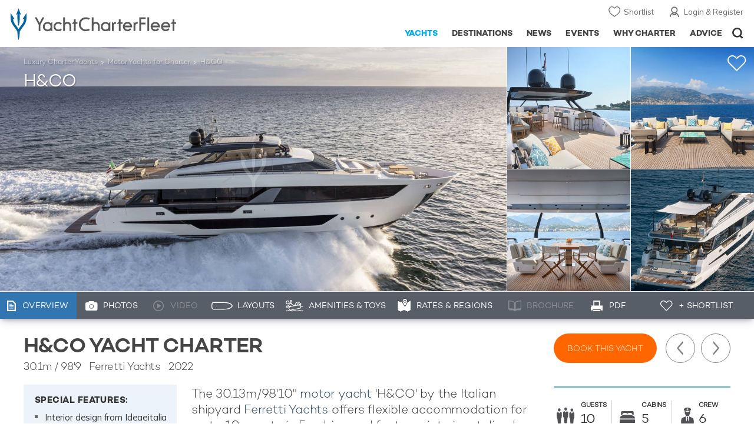

--- FILE ---
content_type: text/html; charset=UTF-8
request_url: https://www.yachtcharterfleet.com/luxury-charter-yacht-58800/handco.htm
body_size: 25049
content:
<!DOCTYPE html>
<html class="no-js " lang="en" xml:lang="en">


<head><link rel="preconnect" href="https://a.yachtcharterfleet.com/" /><link rel="dns-prefetch" href="https://a.yachtcharterfleet.com/" />
    <meta http-equiv="Content-Type" content="text/html; charset=utf-8">

                <title>H&CO Yacht Charter Price - Ferretti Yachts Luxury Yacht Charter</title>        <meta name="description" content="H&CO is a 30m luxury motor super yacht available for charter built in 2022. Charter up to 10 guests in 5 cabins (1 Master & 3 Double) with a crew of 6." />        <meta name="keywords" content="h&co, yacht charter, ferretti yachts luxury motor yacht, yacht, charter, ferretti yachts, luxury, motor" />
        
<link rel="apple-touch-icon" sizes="180x180" href="/resources/bookmark-icons/apple-touch-icon.png"/>
<link rel="icon" type="image/png" sizes="32x32" href="/resources/bookmark-icons/favicon-32x32.png"/>
<link rel="icon" type="image/png" sizes="16x16" href="/resources/bookmark-icons/favicon-16x16.png"/>
<link rel="manifest" href="/resources/bookmark-icons/site.webmanifest"/>
<link rel="mask-icon" href="/resources/bookmark-icons/safari-pinned-tab.svg" color="#5bbad5"/>
<link rel="shortcut icon" href="/resources/bookmark-icons/favicon.ico"/>
<meta name="apple-mobile-web-app-title" content="YachtCharterFleet"/>
<meta name="application-name" content="YachtCharterFleet"/>
<meta name="msapplication-TileColor" content="#0564a0"/>
<meta name="msapplication-config" content="/resources/bookmark-icons/browserconfig.xml"/>
<meta name="theme-color" content="#0564a0"/>

<meta http-equiv="X-UA-Compatible" content="IE=edge" /><meta name="document-class" content="Completed"/>
<meta name="google-site-verification" content="mDsn-csD0r9F1GOC499_Y6Guu3UOXoLp2MNdeBGbV8o" />

<link rel="canonical" href="https://www.yachtcharterfleet.com/luxury-charter-yacht-58800/h-and-co.htm" />
    <meta property="og:type" content="yacht" />
    <meta property="og:title" content="H&amp;CO Yacht Charter Price - Ferretti Yachts Luxury Yacht Charter" />
    <meta property="og:description" content="H&amp;CO is a 30m luxury motor super yacht available for charter built in 2022. Charter up to 10 guests in 5 cabins (1 Master &amp; 3 Double) with a crew of 6." />
    <meta property="og:image" content="https://image.yachtcharterfleet.com/w1200/h630/qh/ca/kd4f0df0c/vessel/resource/1898155.jpg" />
    <meta property="og:site_name" content="YachtCharterFleet" />

<link rel="preconnect" href="https://fonts.googleapis.com">
<link rel="preconnect" href="https://fonts.gstatic.com" crossorigin>
<link href="https://fonts.googleapis.com/css2?family=Mulish:ital,wght@0,200..1000;1,200..1000&display=swap" rel="stylesheet">

<link rel="stylesheet" href="https://use.typekit.net/ogf4rbi.css">

<script type="text/javascript">
    //IE11 Support
    //passive scroll support
    var supportsPassive = false;
    try {
        var opts = Object.defineProperty({}, 'passive', {
            get: function() {
                supportsPassive = true;
            }
        });
        window.addEventListener("testPassive", null, opts);
        window.removeEventListener("testPassive", null, opts);
    } catch (e) {}
</script>

<script>(function(w,d,u){w.readyQ=[];w.bindReadyQ=[];function p(x,y){if(x=="ready"){w.bindReadyQ.push(y);}else{w.readyQ.push(x);}};var a={ready:p,bind:p};w.$=w.jQuery=function(f){if(f===d||f===u){return a}else{p(f)}}})(window,document)</script>

<script type="text/javascript">
    if(!tick) {var tick = function(){};}
</script>

<noscript>
    <style>
        html .slider-loading-slide {display:block;}
    </style>
</noscript>

    <script>
        (function(a, b, c, d, e, f){
            b[d]=b[d]||function(){
                (b[d].q=b[d].q||[]).push(arguments)
            };
            e=a.createElement('script'), f=a.getElementsByTagName('script')[0];
            e.async=1; e.src=c; e.id='dfa-script';
            f.parentNode.insertBefore(e,f)
        })(document, window, '//a.yachtcharterfleet.com/dfa.js?v=695cd10a', 'dfa');
        dfa('setPageDataX', 'PzI/[base64]');
        dfa('trackPageview');
        dfa('associateGa', 'G-1D0RK6H8FJ');

    </script>


        

    <!-- Google tag (gtag.js) universal analytics -->
    <script async="" src="https://www.googletagmanager.com/gtag/js?id=G-1D0RK6H8FJ"></script>
    <script>
        window.dataLayer = window.dataLayer || [];
        function gtag(){dataLayer.push(arguments);}
        gtag('js', new Date());

        gtag('config', 'G-1D0RK6H8FJ');
    </script>

    <!-- Google tag (gtag.js) ga4 analytics -->
    <script async src="https://www.googletagmanager.com/gtag/js?id=UA-40607169-1"></script>
    <script>
        window.dataLayer = window.dataLayer || [];
        function gtag(){dataLayer.push(arguments);}
        gtag('js', new Date());

        gtag('config', 'UA-40607169-1');
    </script>

        <link rel="preconnect" href="https://static.hotjar.com" />
    <link rel="dns-prefetch" href="https://static.hotjar.com" />
    <script>
        (function(h,o,t,j,a,r){
            h.hj=h.hj||function(){(h.hj.q=h.hj.q||[]).push(arguments)};
            h._hjSettings={hjid:1579920,hjsv:6};
            a=o.getElementsByTagName('head')[0];
            r=o.createElement('script');r.async=1;
            r.src=t+h._hjSettings.hjid+j+h._hjSettings.hjsv;
            a.appendChild(r);
        })(window,document,'https://static.hotjar.com/c/hotjar-','.js?sv=');
    </script>

    <!-- Facebook Pixel Code -->
    <script>
        !function(f,b,e,v,n,t,s)
        {if(f.fbq)return;n=f.fbq=function(){n.callMethod?
            n.callMethod.apply(n,arguments):n.queue.push(arguments)};
            if(!f._fbq)f._fbq=n;n.push=n;n.loaded=!0;n.version='2.0';
            n.queue=[];t=b.createElement(e);t.async=!0;
            t.src=v;s=b.getElementsByTagName(e)[0];
            s.parentNode.insertBefore(t,s)}(window, document,'script',
            'https://connect.facebook.net/en_US/fbevents.js');
        fbq('init', '3033495343347327');
        fbq('track', 'PageView');
    </script>
    <noscript><img height="1" width="1" style="display:none"
                   src="https://www.facebook.com/tr?id=3033495343347327&ev=PageView&noscript=1"
        /></noscript>
    <!-- End Facebook Pixel Code -->


<meta name="viewport" content="width=device-width, maximum-scale=1.0" />

    <script type="application/ld+json">{
    "@context": "http:\/\/schema.org",
    "@type": "BreadcrumbList",
    "itemListElement": [
        {
            "@type": "ListItem",
            "position": 1,
            "item": {
                "@id": "https:\/\/www.yachtcharterfleet.com\/",
                "name": "Home"
            }
        },
        {
            "@type": "ListItem",
            "position": 2,
            "item": {
                "@id": "https:\/\/www.yachtcharterfleet.com\/charter",
                "name": "Luxury Charter Yachts"
            }
        },
        {
            "@type": "ListItem",
            "position": 3,
            "item": {
                "@id": "https:\/\/www.yachtcharterfleet.com\/motor-yacht-charter-fleet.htm",
                "name": "Motor Yachts for Charter"
            }
        },
        {
            "@type": "ListItem",
            "position": 4,
            "item": {
                "@id": "https:\/\/www.yachtcharterfleet.com\/luxury-charter-yacht-58800\/H.htm?CO=",
                "name": "H&CO"
            }
        }
    ]
}</script>
    <script type="application/ld+json">{
    "@context": "http:\/\/schema.org",
    "@type": "Vehicle",
    "additionalType": "http:\/\/www.productontology.org\/id\/Yacht",
    "name": "H&CO",
    "url": "https:\/\/www.yachtcharterfleet.com\/luxury-charter-yacht-58800\/h-and-co.htm",
    "description": "The 30.13m\/98'10\" motor yacht 'H&CO' by the Italian shipyard Ferretti Yachts offers flexible accommodation for up to 10 guests in 5 cabins and features interior styling by Italian designer Ideaeitalia.",
    "image": [
        "https:\/\/image.yachtcharterfleet.com\/w700\/h700\/qh\/ca\/k315361f6\/vessel\/resource\/1898155.jpg",
        "https:\/\/image.yachtcharterfleet.com\/w933\/h700\/qh\/ca\/k2be93577\/vessel\/resource\/1898155.jpg",
        "https:\/\/image.yachtcharterfleet.com\/w1244\/h700\/qh\/ca\/k3e1fc3b7\/vessel\/resource\/1898155.jpg"
    ],
    "productionDate": 2022,
    "manufacturer": "Ferretti Yachts",
    "model": "Ferretti 1000",
    "material": "GRP",
    "weight": "170 Tonnes",
    "color": "White",
    "offers": {
        "@type": "AggregateOffer",
        "BusinessFunction": "http:\/\/purl.org\/goodrelations\/v1#LeaseOut",
        "highPrice": "110000",
        "lowPrice": "90000",
        "priceCurrency": "EUR",
        "category": "Motor Yacht",
        "offerCount": 2
    }
}</script>

        
<link rel="preload" as="style" href="/asset/695cd10a/1477591398.css"/>
<link rel="stylesheet" type="text/css" media="all" href="/asset/695cd10a/1477591398.css"/>
        





<script type="application/ld+json">
    [
        {
            "@context": "https://schema.org",
            "@type": "SiteNavigationElement",
            "name": "Why Charter",
            "url": "/why-charter.htm"
        },
        {
            "@context": "https://schema.org",
            "@type": "SiteNavigationElement",
            "name": "Yachts",
            "url": "/charter"
        },
        {
            "@context": "https://schema.org",
            "@type": "SiteNavigationElement",
            "name": "Destinations",
            "url": "/destination"
        },
        {
            "@context": "https://schema.org",
            "@type": "SiteNavigationElement",
            "name": "News",
            "url": "/news"
        },
        {
            "@context": "https://schema.org",
            "@type": "SiteNavigationElement",
            "name": "Events",
            "url": "/events"
        },
        {
            "@context": "https://schema.org",
            "@type": "SiteNavigationElement",
            "name": "Advice",
            "url": "/advice"
        }
    ]
</script>

            

    


        

<script type="application/json" class="jsAssetLoad" data-library="lightgallery">{"css":["\/asset\/695cd10a\/762197592.css"]}</script>

<script type="application/json" class="jsAssetLoad" data-library="colorbox">{"css":["\/asset\/695cd10a\/2891493887.css"]}</script>

<script type="application/json" class="jsAssetLoad" data-library="before_after_slider">{"css":["\/asset\/695cd10a\/958080022.css"]}</script>

<script type="application/json" class="jsAssetLoad" data-library="cookielaw">{"css":["\/asset\/695cd10a\/4158237126.css"]}</script>

<script type="application/json" class="jsAssetLoad" data-library="sitesearch">{"css":["\/asset\/695cd10a\/3472957750.css"]}</script>

<script type="application/json" class="jsAssetLoad" data-library="chat">{"css":["\/asset\/695cd10a\/757968018.css"]}</script>

<script type="application/json" class="jsAssetLoad" data-library="contact_broker">{"css":["\/asset\/695cd10a\/3283996539.css"]}</script>
<script type="application/json" class="jsAssetLoad" data-library="jqueryui">{"css":["\/asset\/695cd10a\/1050707687.css"]}</script>
<script type="application/json" class="jsAssetLoad" data-library="datePicker">{"css":["\/asset\/695cd10a\/54479121.css"]}</script>
<script type="application/json" class="jsAssetLoad" data-library="dateRangeFromToPickers">{"css":["\/asset\/695cd10a\/2597170146.css"]}</script>
    

        <link rel="preload" as="style" href="/asset/695cd10a/2502827463.css"/>
    <link rel="stylesheet" type="text/css" media="all" href="/asset/695cd10a/2502827463.css"/>

    
    <link rel="stylesheet" href="/asset/695cd10a/2536852456.css" media="print" onload="this.media='all'" /><noscript><link rel="stylesheet" href="/asset/695cd10a/2536852456.css" /></noscript>
    
    <link rel="stylesheet" href="/asset/695cd10a/953030657.css" media="print" onload="this.media='all'" /><noscript><link rel="stylesheet" href="/asset/695cd10a/953030657.css" /></noscript>
</head>

<body ontouchstart="" class=" ">
            <!-- www Google Tag Manager (noscript) -->
        <noscript><iframe src="https://www.googletagmanager.com/ns.html?id=GTM-PKNHXSD"
                          height="0" width="0" style="display:none;visibility:hidden"></iframe></noscript>
        <!-- End Google Tag Manager (noscript) -->
    
    <div class="hide ie11-message jsIE11Message">
        <p>Please use a modern browser to view this website. Some elements might not work as expected when using Internet Explorer.</p>
    </div>
    <script>
        var ie11 = false;
        if (window.document.documentMode) {
            ie11 = true;

            const ie11Message = document.querySelector(".jsIE11Message");
            ie11Message.classList.remove("hide");

            const body = document.querySelector("body");
            body.classList.add("is-ie11");
        }
    </script>
        
    <div class="overlay" style="display: none">
        <div class="overlayLoader"></div>
        <div class="overlayLoader-logo"></div>
    </div>

    <div class="search-overlay" style="display: none"></div>

    <div class="overlay-menu">
    <div class="top">
        <a href="/" class="home">Home</a>
        <a href="#" class="close">X</a>
    </div>
    <ul class="menu-list">
        <li>
            <a class="whyCharter" href="/why-charter.htm">Why Charter</a>
            <button class="subnav-toggler" aria-controls="why-charter-drop" aria-label="Show">
                <div class="circle-plus closed">
                    <div class="circle">
                        <div class="horizontal"></div>
                        <div class="vertical"></div>
                    </div>
                </div>
            </button>
            <ul id="why-charter-drop">
                <li><a href="/why-charter.htm">Landing Page</a></li>
                <li><a href="/yacht-charter-vacation-types">Luxury Yacht Vacation Types</a></li>
                <li><a href="/corporate-yacht-charter">Corporate Yacht Charter</a></li>
                <li><a href="/tailor-made-luxury-yacht-vacations.htm">Tailor Made Vacations</a></li>
                <li><a href="/luxury-explorer-vacations.htm">Luxury Exploration Vacations</a></li>
                <li><a href="/why-charter.htm">View More</a></li>
            </ul>
        </li>
        <li>
            <a class="charterYachts" href="/charter">Yachts</a>
            <button class="subnav-toggler" aria-controls="yachts-drop" aria-label="Show">
                <div class="circle-plus closed">
                    <div class="circle">
                        <div class="horizontal"></div>
                        <div class="vertical"></div>
                    </div>
                </div>
            </button>
            <ul id="yachts-drop">
                <li><a href="/charter">Landing Page</a></li>
                <li><a href="/charter/superyachts-for-charter">View All 4192</a></li>
                <li>
                    <a href="/charter/yacht-type">Filter By Type</a>
                    <ul class="yacht-types-menu">
                        <li><a class="motor" href="/motor-yacht-charter-fleet.htm"><span>Motor Yachts</span></a></li>
                        <li><a class="sailing" href="/sailing-yacht-charter-fleet.htm"><span>Sailing Yachts</span></a></li>
                        <li><a class="classic" href="/classic-yacht-charter-fleet.htm"><span>Classic Yachts</span></a></li>
                        <li><a class="catamarans" href="/catamaran-yacht-charter-fleet.htm"><span>Catamaran Yachts</span></a></li>
                    </ul>
                </li>
                <li><a href="/charter/destination">Filter By Destination</a></li>
                <li><a href="/charter">More Filters</a></li>
                <li><a href="/yacht-reviews/">Latest Reviews</a></li>
                <li><a href="/yachts/charter-special-offers.htm">Charter Special Offers</a></li>
            </ul>
        </li>
        <li>
            <a class="destnationsLink" href="/destination">Destinations</a>
            <button class="subnav-toggler" aria-controls="destinations-drop" aria-label="Show">
                <div class="circle-plus closed">
                    <div class="circle">
                        <div class="horizontal"></div>
                        <div class="vertical"></div>
                    </div>
                </div>
            </button>
            <ul id="destinations-drop">
                <li><a href="/destination/a-z">Destination Guides</a></li>
                <li><a href="/destination/inspiration">Inspiration &amp; Features</a></li>
                <li>
                    <a href="/charter/destination">Yachts by Destination</a>
                    <ul>
                        <li><a href="/mediterranean-yacht-charters-1548.htm">Mediterranean Charter Yachts</a></li>
                        <li><a href="/france-yacht-charters-1526.htm">France Charter Yachts</a></li>
                        <li><a href="/italy-yacht-charters-1525.htm">Italy  Charter Yachts</a></li>
                        <li><a href="/croatia-yacht-charters-410.htm">Croatia  Charter Yachts</a></li>
                        <li><a href="/greece-yacht-charters-672.htm">Greece Charter Yachts</a></li>
                        <li><a href="/turkey-yacht-charters-409.htm">Turkey Charter Yachts</a></li>
                        <li><a href="/bahamas-yacht-charters-679.htm">Bahamas Charter Yachts</a></li>
                        <li><a href="/caribbean-yacht-charters-1.htm">Caribbean Charter Yachts</a></li>
                        <li><a href="/australia-yacht-charters-523.htm">Australia Charter Yachts</a></li>
                        <li><a href="/thailand-yacht-charters-502.htm">Thailand Charter Yachts</a></li>
                        <li><a href="/dubai-yacht-charters-1249.htm">Dubai Charter Yachts</a></li>
                    </ul>
                </li>
            </ul>
        </li>
        <li>
            <a class="newsLink" href="/news">News</a>
            <button class="subnav-toggler" aria-controls="news-drop" aria-label="Show">
                <div class="circle-plus closed">
                    <div class="circle">
                        <div class="horizontal"></div>
                        <div class="vertical"></div>
                    </div>
                </div>
            </button>
            <ul id="news-drop">
                <li><a href="/news">All News</a></li>
                <li><a href="/news/destination">Destination News</a></li>
                <li><a href="/news/new-to-fleet">New To Fleet</a></li>
                <li><a href="/news/fleet-updates">Charter Fleet Updates</a></li>
                <li><a href="/news/offers-and-last-minute">Special Offers</a></li>
                <li><a href="/news/industry">Industry News</a></li>
                <li><a href="/news/events">Event News</a></li>
            </ul>
        </li>
        <li>
            <a class="eventsLink" href="/events">Events</a>
            <button class="subnav-toggler" aria-controls="events-drop" aria-label="Show">
                <div class="circle-plus closed">
                    <div class="circle">
                        <div class="horizontal"></div>
                        <div class="vertical"></div>
                    </div>
                </div>
            </button>
            <ul id="events-drop">
                <li><a href="/events">All Events</a></li>
                <li><a href="/events/yacht-shows">Yacht Shows</a></li>
                <li><a href="/events/sporting">Sporting</a></li>
                <li><a href="/events/corporate-charter">Corporate Charter</a></li>
            </ul>
        </li>
        <li class="last-big-link">
            <a class="adviceLink" href="/advice">Advice</a>
            <button class="subnav-toggler" aria-controls="advice-drop" aria-label="Show">
                <div class="circle-plus closed">
                    <div class="circle">
                        <div class="horizontal"></div>
                        <div class="vertical"></div>
                    </div>
                </div>
            </button>
            <ul id="advice-drop">
                <li><a href="/advice">Landing Page</a></li>
                <li><a href="/advice/find-yacht-broker.htm">Finding a Yacht Broker</a></li>
                <li><a href="/advice/charter-preferences">Charter Preferences</a></li>
                <li><a href="/advice/advice.htm">Questions &amp; Answers</a></li>
            </ul>
        </li>

        <li class="small-link"><a class="aboutUs" href="/about">About Us</a></li>
        <li class="small-link"><a class="aboutUs" href="/about/add-my-yacht.htm">Add my yacht</a></li>
        <li class="small-link"><a class="contactUs" href="/contact/contact-us.htm">Contact Us</a></li>
        <li class="small-link"><a class="myAccountLink" href="/my-account">My Account</a></li>

                            </ul>
</div>

            <header class="header show-for-small-only">
    <nav class="top-bar" data-topbar="data-topbar">
        <div class="top-bar-section">
            <a href="/" class="logo">
                <img src="/resources/images/logo-white.svg" width="200" height="38" alt="Yacht Charter Fleet" />
            </a>
        </div>
        <div class="right-small headerOptions">
            <a class="overlay-menu-toggle navigation" href="#">
                <img src="/resources/images/ico_nav.svg" alt="Navigation" width="18" height="18" />
            </a>
            <a href="#headerSearch" class="header-search" id="jsSearchToggle"><img width="18" height="18" src="/resources/images/ico_search.svg" alt="Search" /></a>
        </div>
    </nav>
</header>

<header id="header" class="hide-for-small-only">
    <div class="headerInner">
        <a class="logo" href="/" title="Back to Homepage">
            <span>YachtCharterFleet.com</span> - Luxury yacht charter boats
        </a>
        <div class="additional-nav">
            <a class="myaccount" href="/my-account">Login &amp; Register</a>
            <a class="shorlist-yachts" href="/yachts/yacht-shortlist.htm">Shortlist</a>
        </div>
        <nav>
            <ul class="navigation">
                <li class="global-yacht-search">
                    <div class="site-search">
                        <a class="header-search-icon" href="#">Open/Close Search</a>
                    </div>
                </li>
                <li><a href="/advice" >Advice</a></li>
                <li><a itemprop="url" href="/why-charter.htm" >Why Charter</a></li>
                <li><a href="/events" >Events</a></li>
                <li><a href="/news" >News</a></li>
                <li><a href="/destination" >Destinations</a></li>
                <!--<li><a href="/charter" >Yachts</a></li>-->
                <!--tmp link -->
                <li><a href="/charter" class="active">Yachts</a></li>
            </ul>
        </nav>
    </div>

</header>    
                                                        

    
    
    
            



<div class="headerButtonContainer a-b-slider-test-a show-for-small">

                            <a class="headerBackButton" href="/charter/superyachts-for-charter">Similar Yachts</a>
                <a class="shortlistButton compare" href="/yachts/yacht-shortlist.htm">
            View Shortlist
            <span></span>
        </a>
    </div>

    <div class="a-b-slider-test-a jsPhotoContainer photoContainer smaller-equaliser" data-small-equaliser="yacht-main-photos" data-smaller-equalise-on="smallMedium">
        
            <div data-smaller-equaliser-watch="yacht-main-photos">
                
                                                                
                        <div class="swiper-container mobile-banner-slider link-to-images bullets-over-images bullets-over-image"
                             data-small-only=""
                             data-slides-to-show="1"
                             data-no-peeking="t"
                             data-dots-enabled-small=""
                             data-swiper-lazy=""
                             data-free-mode-disabled=""
                             data-dots-only="">
                            <div class="swiper-wrapper jsMoveSliderImagesHere">
                                                                <div class="swiper-slide main-image ">
                                    <div class="overviewPhoto camo">
                                                                                
                                                                                                                                                                                                                                                                                                                                                                                                        
                                                                                                                                                                                                                                                                                                                                                                                                                                                                                                                                                                    
                                                    
                                                                                                                                                                <a href="https://image.yachtcharterfleet.com/w1200/h779/qh/ca/kf0a79241/vessel/resource/1898155/charter-h-and-co-yacht-1.jpg" class="lightbox" data-exThumbImage="https://image.yachtcharterfleet.com/w400/h400/qh/ca/ow-1,d-1/k3008a9c0/vessel/resource/1898155/charter-h-and-co-yacht-1.jpg">
                                                            <picture>
                                                                <source srcset="https://image.yachtcharterfleet.com/w1277/h618/qh/ca/m2/kc93ff95a/vessel/resource/1898155/charter-h-and-co-yacht.jpg" media="(min-width: 641px)" />
                                                                <source srcset="https://image.yachtcharterfleet.com/w640/h367/qh/ca/ow-1/k7fea72d7/vessel/resource/1898155/charter-h-and-co-yacht.jpg" media="(max-width: 640px)" />
                                                                <img alt="H&amp;CO Charter Yacht" data-name="H&amp;CO Charter Yacht" src="https://image.yachtcharterfleet.com/w1277/h618/qh/ca/m2/kc93ff95a/vessel/resource/1898155/charter-h-and-co-yacht.jpg" id="overview_image" class="js_compare_image" />
                                                            </picture>
                                                        </a>
                                                                                                                                                                                                                                                                                                                                                                                                                                                                                                                                                                                                                                                                                                                                                                                                                                                                                                                                                                                                                                                                                                                                                                                                                                                                                                                                                                                                                                                                                                                                                                                                                                                                                                                                                                                                                                                                                                                                                                                                                                                                                                                                                                                                                                                                                                                                                                                                                                                                                                                                                                                                                                                                                                                                                                                                                                                                                                                                                                                                                                                                                                                                                                                                                                                                                                                                                                                                                                                                                                                                                                                                                                                                                                                    </div>
                                </div>
                                                                <div class="jsReplaceSlidesHereForMobile additional-images">
                                    
                                    
                                                                                    
                                                                                                                                                                                                                                                                                                                                                                                                            
                                                
                                                
                                                
                                                
                                                
                                                                                                                                                                                                                                                            
                                                
                                                                                                                                
                                                                                                                                                                                                                                                                                                                                                                                                            
                                                
                                                
                                                
                                                
                                                
                                                                                                                                                                                                                                                                    <a href="https://image.yachtcharterfleet.com/w1024/h683/qh/ca/k7282660e/vessel/resource/2077975/charter-h-and-co-yacht-2.jpg" class="image-container imageOpaque customCursor lightbox" data-exThumbImage="https://image.yachtcharterfleet.com/w400/h400/qh/ca/od-1/k161d8d23/vessel/resource/2077975/charter-h-and-co-yacht-2.jpg">
                                                            <picture>
                                                                <source srcset="https://image.yachtcharterfleet.com/w400/h400/qh/ca/od-1/k161d8d23/vessel/resource/2077975/charter-h-and-co-yacht-2.jpg" media="(min-width: 641px)" />
                                                                <source srcset="https://image.yachtcharterfleet.com/w640/h367/qh/ca/ow-1/k5c55cc03/vessel/resource/2077975/charter-h-and-co-yacht-2.jpg" media="(max-width: 640px)" />
                                                                <img alt="H&amp;CO Yacht 2" data-name="H&amp;CO Yacht 2" src="https://image.yachtcharterfleet.com/w640/h367/qh/ca/ow-1/k5c55cc03/vessel/resource/2077975/charter-h-and-co-yacht-2.jpg" />
                                                            </picture>
                                                        </a>
                                                                                                    
                                                
                                                                                                                                
                                                                                                                                                                                                                                                                                                                                                                                                            
                                                
                                                
                                                
                                                
                                                
                                                                                                                                                                                                                                                                    <a href="https://image.yachtcharterfleet.com/w1024/h768/qh/ca/k69150c02/vessel/resource/2077974/charter-h-and-co-yacht-3.jpg" class="image-container imageOpaque customCursor lightbox" data-exThumbImage="https://image.yachtcharterfleet.com/w400/h400/qh/ca/od-1/kf661287b/vessel/resource/2077974/charter-h-and-co-yacht-3.jpg">
                                                            <picture>
                                                                <source srcset="https://image.yachtcharterfleet.com/w400/h400/qh/ca/od-1/kf661287b/vessel/resource/2077974/charter-h-and-co-yacht-3.jpg" media="(min-width: 641px)" />
                                                                <source srcset="https://image.yachtcharterfleet.com/w640/h367/qh/ca/ow-1/kbc29695b/vessel/resource/2077974/charter-h-and-co-yacht-3.jpg" media="(max-width: 640px)" />
                                                                <img alt="H&amp;CO Yacht 3" data-name="H&amp;CO Yacht 3" src="https://image.yachtcharterfleet.com/w640/h367/qh/ca/ow-1/kbc29695b/vessel/resource/2077974/charter-h-and-co-yacht-3.jpg" />
                                                            </picture>
                                                        </a>
                                                                                                    
                                                
                                                                                                                                
                                                                                                                                                                                                                                                                                                                                                                                                            
                                                
                                                
                                                
                                                
                                                
                                                                                                                                                                                                                                                                    <a href="https://image.yachtcharterfleet.com/w1024/h683/qh/ca/k98d8ebf7/vessel/resource/2077971/charter-h-and-co-yacht-4.jpg" class="image-container imageOpaque no-bottom customCursor lightbox" data-exThumbImage="https://image.yachtcharterfleet.com/w400/h400/qh/ca/od-1/kfc4700da/vessel/resource/2077971/charter-h-and-co-yacht-4.jpg">
                                                            <picture>
                                                                <source srcset="https://image.yachtcharterfleet.com/w400/h400/qh/ca/od-1/kfc4700da/vessel/resource/2077971/charter-h-and-co-yacht-4.jpg" media="(min-width: 641px)" />
                                                                <source srcset="https://image.yachtcharterfleet.com/w640/h367/qh/ca/ow-1/kb60f41fa/vessel/resource/2077971/charter-h-and-co-yacht-4.jpg" media="(max-width: 640px)" />
                                                                <img alt="H&amp;CO Yacht 4" data-name="H&amp;CO Yacht 4" src="https://image.yachtcharterfleet.com/w640/h367/qh/ca/ow-1/kb60f41fa/vessel/resource/2077971/charter-h-and-co-yacht-4.jpg" />
                                                            </picture>
                                                        </a>
                                                                                                    
                                                
                                                                                                                                
                                                                                                                                                                                                                                                                                                                                                                                                            
                                                
                                                
                                                
                                                
                                                
                                                                                                                                                                                                                                                                    <a href="https://image.yachtcharterfleet.com/w1024/h767/qh/ca/kfd709e7c/vessel/resource/2077976/charter-h-and-co-yacht-5.jpg" class="image-container imageOpaque customCursor lightbox" data-exThumbImage="https://image.yachtcharterfleet.com/w400/h400/qh/cs20-0-765-765/od-1/kd6e13950/vessel/resource/2077976/charter-h-and-co-yacht-5.jpg">
                                                            <picture>
                                                                <source srcset="https://image.yachtcharterfleet.com/w400/h400/qh/cs20-0-765-765/od-1/kd6e13950/vessel/resource/2077976/charter-h-and-co-yacht-5.jpg" media="(min-width: 641px)" />
                                                                <source srcset="https://image.yachtcharterfleet.com/w640/h367/qh/ca/ow-1/k71a451d1/vessel/resource/2077976/charter-h-and-co-yacht-5.jpg" media="(max-width: 640px)" />
                                                                <img alt="H&amp;CO Yacht 5" data-name="H&amp;CO Yacht 5" src="https://image.yachtcharterfleet.com/w640/h367/qh/ca/ow-1/k71a451d1/vessel/resource/2077976/charter-h-and-co-yacht-5.jpg" />
                                                            </picture>
                                                        </a>
                                                        <a href="/luxury-charter-yacht-58800/h-and-co-photos.htm" class="image-container imageOpaque no-bottom customCursor show-for-small">
                                                            <picture>
                                                                <source srcset="https://image.yachtcharterfleet.com/w400/h400/qh/cs20-0-765-765/od-1/kd6e13950/vessel/resource/2077976/charter-h-and-co-yacht-5.jpg" media="(min-width: 641px)" />
                                                                <source srcset="https://image.yachtcharterfleet.com/w640/h367/qh/ca/ow-1/k71a451d1/vessel/resource/2077976/charter-h-and-co-yacht-5.jpg" media="(max-width: 640px)" />
                                                                <img alt="H&amp;CO Yacht 5" data-name="H&amp;CO Yacht 5" src="https://image.yachtcharterfleet.com/w640/h367/qh/ca/ow-1/k71a451d1/vessel/resource/2077976/charter-h-and-co-yacht-5.jpg" />
                                                            </picture>
                                                            <div class="last-image-more-link">
                                                                <div class="link">
                                                                    <p>View More Photos</p>
                                                                </div>
                                                            </div>
                                                        </a>
                                                                                                    
                                                
                                                                                                                                                                                                                                                                                                                                                                                                                                                                                                                                                                                                                                                                                                                                                                                                                                                                                                                                                                                                                                                                                                                                                                                                                                                                                                                                                                                                                                                                                                                                                                                                                                                                                                                                                                                                                                                                                                                                                                                                                                                                                                                                                                                                                                                                                                                                                                                                                                                                                                                                                                                                                                                                                                                                                                                                                                                                                                                                                                        
                                        
                                        

                                                                    </div>
                            </div>
                        </div>

                    
                <div class="overlay-images-wrap">
                    <div class="row collapse yacht-row rowBottomNone">
                        <div class="small-12 columns">
                            <ul class="breadcrumb shortenCrumbs">
                                <li><a href="/charter">Luxury Charter Yachts</a></li>
                                <li>
                                    <a href="/motor-yacht-charter-fleet.htm">Motor Yachts for Charter</a>
                                </li>
                                <li>H&amp;CO</li>
                            </ul>
                            <p class="name"><em>H&amp;CO</em></p>
                                                    </div>
                    </div>

                </div>
                                                            <p class="shortlist icon">
                            <a data-id="58800" class="jsCookieShortlist" href="javascript:void(0);" data-shortlist="58800">
                                +Shortlist
                            </a>
                        </p>
                                                </div>
        
                    
                            <a class="additionalLargeNavigation next" title="Next Yacht" href="/luxury-charter-yacht-58801/isotta.htm">Next Yacht</a>
                                        <a class="additionalLargeNavigation back" title="Previous Yacht" href="/luxury-charter-yacht-24980/galaktika-skay.htm">Previous Yacht</a>
            
        



    </div>
    
    <div class="yacht-tabs-holder">
        <div class="yacht-tabs-wrap">
        	            <div class="row collapse yacht-row rowBottomNone">
                <div class="small-12 columns">
                    <ul class="yacht-tabs" id="yacht-tabs">
                        <li class="yacht-overview">
                            <a href="/luxury-charter-yacht-58800/h-and-co.htm" class="active"><span>Overview</span></a>
                        </li>
                        <li class="yacht-photos">
                                                                                        <a  href="/luxury-charter-yacht-58800/h-and-co-photos.htm"><span>Photos</span></a>
                                                    </li>
                        <li class="videos">
                                                                                        <div class="inactive" id="showYachtVideoTab"><span>Video</span></div>
                                                    </li>
                        <li class="layouts">
                                                                                        <a  href="/luxury-charter-yacht-58800/h-and-co-layout.htm"><span>Layouts</span></a>
                                                    </li>
                        <li class="amenities">
                            <a href="/luxury-charter-yacht-58800/h-and-co.htm#amenities-and-toys" class="jsScrollToAnchor"><span>Amenities &amp; Toys</span></a>
                        </li>
                                                    <li class="rates">
                                <a class="jsScrollToAnchor" href="/luxury-charter-yacht-58800/h-and-co.htm#rates-and-regions"><span>Rates &amp; Regions</span></a>
                            </li>
                                                                            <li class="brochure">
                                                                                                    <div class="inactive"><span>Brochure </span></div>
                                                            </li>
                            <li class="print">
                                <a href="/luxury-charter-yacht-58800/h-and-co-yacht-charter-printable.pdf" target="_blank"><span>PDF </span></a>
                            </li>
                                            </ul>
                    <div class="right-nav">
                                                    <ul class="container-right-nav">
                                                                    <li class="shortlist">
                                        <a data-id="58800" class="jsCookieShortlist" href="javascript:void(0)" data-shortlist="58800">+ Shortlist</a>
                                    </li>
                                                            </ul>
                                            </div>
                </div>
            </div>

        </div>
    </div>
        <div class="content-wrap  ">
            <div class="row   collapse yacht-row">
                <div class="small-12 columns ">
                    
            
<input type="hidden" name="vessel_id" id="js_vessel_id" value="58800" />
<div id="vessel_58800">
    <input type="hidden" name="js_compare_name" class="js_compare_name" value="H&amp;CO" />
    <input type="hidden" name="js_compare_length" class="js_compare_length" value="30" />
    <input type="hidden" name="js_compare_builder" class="js_compare_builder" value="Ferretti Yachts" />
</div>

<div id="openCloseIdentifier" style="display: none; "></div>

<div class="content-container-large">

    <div class="content-wrapper">
        <div class="content yacht-container">

                                        <div class="table-row yacht-container">
            <div class="cell">
                <div class="pageContentSection "><h1>H&amp;CO YACHT CHARTER</h1>
                    <h2><span class="pref pref-length-m active">30.1m</span>&nbsp;/&nbsp;<span class="pref pref-length-f">98'9</span>
                            &nbsp;
                                                            
    
                        Ferretti Yachts
                                                                    &nbsp;
                                                            2022</h2>
                </div>
            </div>
            <div class="cell rhs yacht-rhs">
                <div class="hide-for-small">
                    <div class="yacht-nav-wrap">

                        <div class="book-this-yacht-container">
                            <a class="book-this-yacht jsGaTrackInternalLink" href="/contact/check-availability.htm?vessel_id=58800" track_label="RHS Book" data-ga-category="Particulars Booking Button">Book this yacht</a>
                        </div>

                        <div class="yacht-navigation-container">
                            <ul class="yacht-navigation">
                                                                    <li class="next"><a href="/luxury-charter-yacht-58801/isotta.htm">Next Yacht</a></li>
                                                                                                    <li class="previous"><a href="/luxury-charter-yacht-24980/galaktika-skay.htm">Previous Yacht</a></li>
                                                            </ul>
                        </div>
                    </div>
                </div>
            </div>
        </div>
    
            
            <div class="table-row">
                <div class="cell jsBody">

                                                                    

<div class="row marginBNone">
    <div class="columns small-12">

        <div class="show-for-small">
            
    <div class="quick-view">
                    <ul class="accomodation">
                                    <li class="guests">
                        <p class="heading">Guests</p>
                        <p class="number">
                                                            10
                                                    </p>
                    </li>
                                                    <li class="cabins">
                        <p class="heading">Cabins</p>
                        <p class="number">
                                                            5
                                                    </p>
                    </li>
                                                    <li class="crew">
                        <p class="heading">Crew</p>
                        <p class="number">6</p>
                    </li>
                            </ul>
                            <div class="accomodation-details">
                    <p class="heading">Cabin Configuration</p>
                    <ul>
                                                    <li>1 Master</li>
                                                                                                    <li>2 Double</li>
                                                                            <li>2 Double/Twin</li>
                                                                                                                                                                                                                    </ul>
                </div>
                            <div class="yacht-nav-wrap show-for-small">
            <div class="book-this-yacht-container">
                <a class="book-this-yacht jsGaTrackInternalLink" href="/contact/check-availability.htm?vessel_id=58800" track_label="RHS Book" data-ga-category="Particulars Booking Button">Book this yacht</a>
            </div>
            <div class="yacht-navigation-container">
                <ul class="yacht-navigation">
                                            <li class="next"><a href="/luxury-charter-yacht-58801/isotta.htm">Next<br />Yacht</a></li>
                                    </ul>
            </div>
        </div>

    </div>

        </div>

        <div class="row">
            <div class="columns small-12 yacht-copy">

                <div class="yacht-detail-row">
                	                        <div class="column-left">
                        	<div class="additionalDetails">
    <div class="additional-details-container">
        <div class="bullet-points">
                        <p>Special Features:</p>
                            <ul><li>Interior design from Ideaeitalia</li><li>Sleeps 10 guests</li><li> Williams Jet Tenders Tender</li></ul>
                    </div>

                                    <blockquote>
                    <div class="quote-inner">
                        <p>H&CO offers guests ample areas to unwind and kick back, as well as 4 generous suites, perfect for relaxing yacht charters</p>
                    </div>
                </blockquote>
                        </div>
</div>                        </div>
                                        <div class="column-right">
                        <div class="read-more" data-read-more-global="" data-height-limit="550" data-sm-height-limit="185" data-s-height-limit="120">
                            <p class="yacht-intro">
        The 30.13m/98'10" <a href="/motor-yacht-charter-fleet.htm">motor yacht</a> 'H&CO' by the Italian shipyard <a href="/ferretti-yachts-charter-yachts-2604.htm">Ferretti Yachts</a> offers flexible accommodation for up to 10 guests in 5 cabins and features interior styling by Italian designer Ideaeitalia.
    </p><p>Built in 2022,  H&CO is the ideal luxury yacht for kicking back and relaxing whilst on charter, showcasing clever use of space with an artful combination of integrated systems and luxurious features, she's a crowd-pleaser for sure. </p><h4>Guest Accommodation</h4><p>H&CO offers guest accommodation for up to 10 guests in 5 suites comprising a master suite, two double cabins and two cabins that can operate as twins or doubles. There are 7 beds in total, including 1 king, 2 queen and 4 singles. She is also capable of carrying up to 6 crew onboard to ensure a relaxed <a href="/">luxury yacht charter</a> experience.</p><h4>Onboard Comfort &amp; Entertainment</h4><p>Whatever your activities on your charter, you'll find some impressive features are seamlessly integrated to help you, particularly Wi-Fi connectivity, allowing you to stay connected at all times, should you wish. You can stay comfortable on board whatever the weather, with air conditioning during your charter. </p><h4>Performance &amp; Range</h4><p> Built with a GRP hull and GRP superstructure, she benefits from a semi-displacement hull to provide exceptional seakeeping and impressive speeds. Powered by twin MTU engines, she comfortably cruises at 20 knots, reaches a maximum speed of 28 knots. </p><h4>Toys</h4><p>Equipped with a selection of water-toys H&CO lets you and your guests turn the Mediterranean into your own private playground.  Take to the sea on a Jet Ski offering you power and control on the water.  In addition there  are waterskis that are hugely entertaining whether you are a beginner or a seasoned pro.  Additionally, there  is a F5 SEABOB providing agile cruising and diving.  If that isn't enough H&CO also features wakeboards, fishing equipment, inflatable water toys, paddleboards and snorkelling equipment. H&CO has a Williams Jet Tenders Tender to transfer you from ship to shore. </p><p>Based in the magical waters of   the Mediterranean all year round H&CO is ready for your next luxury yacht charter.  Let H&CO Discover the magical places, food and experiences of the   the Mediterranean.</p><p class="yacht-intro">This luxury motor yacht for charter is in prime condition to host your next holiday of a lifetime.</p>                                                        
                            <div class="show-for-small">
                                    
            <div class="row">
            <div class="small-12 columns">
                <hr class="dividerSM" />
                <div class="yacht-testimonials">
                    <p class="section-heading">TESTIMONIALS</p>
                                            <p class="none">There are currently no testimonials for H&amp;CO, <a href="mailto:listings@yachtcharterfleet.com?subject=Testimonial for H&amp;CO (58800)">please provide</a>.</p>
                                        
                </div>
            </div>
        </div>
                                </div>
                        </div>
                    </div>
                </div>
            </div>
        </div>

        <div class="hide-for-small">
                    </div>

        <div class="hide-for-small">                            <div class="row photo-block ">
                    <div class="columns">
                        <hr class="dividerSM divider-margin-test-a" />
                        <div class="overview-additional-photos">
                            <p class="section-heading"><strong>H&amp;CO</strong> Photos</p>

                                                                                                                                                                                                                                                                                                                                                                                                                    
                                
                                
                                                                                                
                                
                                                                
                                
                                                                                                                                                                                                                                                                    
                                
                                
                                                                                                
                                
                                                                
                                
                                                                                                                                                                                                                                                                    
                                
                                
                                                                                                
                                
                                                                
                                
                                                                                                                                                                                                                                                                    
                                
                                
                                                                                                
                                
                                                                
                                
                                                                                                                                                                                                                                                                    
                                
                                
                                                                                                
                                
                                                                
                                
                                                                                                                                                                                                                                                                    
                                
                                
                                                                                                
                                
                                                                
                                                                    <a href="https://image.yachtcharterfleet.com/w1024/h768/qh/ca/k4b820d27/vessel/resource/2077961/charter-h-and-co-yacht-6.jpg" class="lightbox yachtAddPhotos image-container ll-wrap" data-exThumbImage="https://image.yachtcharterfleet.com/w400/h400/qh/ca/ow-1,d-1/k9be97597/vessel/resource/2077961/charter-h-and-co-yacht-6.jpg">
                                        <img class="lazyload" alt="H&amp;CO Yacht 11" data-name="" data-src="https://image.yachtcharterfleet.com/w400/h400/qh/ca/ow-1,d-1/k9be97597/vessel/resource/2077961/charter-h-and-co-yacht-6.jpg" />
                                        <noscript><img alt="H&amp;CO Yacht 11" src="https://image.yachtcharterfleet.com/w400/h400/qh/ca/ow-1,d-1/k9be97597/vessel/resource/2077961/charter-h-and-co-yacht-6.jpg" /></noscript>
                                    </a>
                                
                                                                                                                                                                                                                                                                    
                                
                                
                                                                                                
                                
                                                                
                                                                    <a href="https://image.yachtcharterfleet.com/w1024/h768/qh/ca/kabfea87f/vessel/resource/2077960/charter-h-and-co-yacht-7.jpg" class="lightbox yachtAddPhotos image-container ll-wrap" data-exThumbImage="https://image.yachtcharterfleet.com/w400/h400/qh/ca/ow-1,d-1/k7b95d0cf/vessel/resource/2077960/charter-h-and-co-yacht-7.jpg">
                                        <img class="lazyload" alt="H&amp;CO Yacht 12" data-name="" data-src="https://image.yachtcharterfleet.com/w400/h400/qh/ca/ow-1,d-1/k7b95d0cf/vessel/resource/2077960/charter-h-and-co-yacht-7.jpg" />
                                        <noscript><img alt="H&amp;CO Yacht 12" src="https://image.yachtcharterfleet.com/w400/h400/qh/ca/ow-1,d-1/k7b95d0cf/vessel/resource/2077960/charter-h-and-co-yacht-7.jpg" /></noscript>
                                    </a>
                                
                                                                                                                                                                                                                                                                    
                                
                                
                                                                                                
                                
                                                                
                                                                    <a href="https://image.yachtcharterfleet.com/w819/h1024/qh/ca/k9d15c828/vessel/resource/2077959/charter-h-and-co-yacht-8.jpg" class="lightbox yachtAddPhotos image-container ll-wrap" data-exThumbImage="https://image.yachtcharterfleet.com/w400/h400/qh/ca/ow-1,d-1/k3afb67d3/vessel/resource/2077959/charter-h-and-co-yacht-8.jpg">
                                        <img class="lazyload" alt="H&amp;CO Yacht 13" data-name="" data-src="https://image.yachtcharterfleet.com/w400/h400/qh/ca/ow-1,d-1/k3afb67d3/vessel/resource/2077959/charter-h-and-co-yacht-8.jpg" />
                                        <noscript><img alt="H&amp;CO Yacht 13" src="https://image.yachtcharterfleet.com/w400/h400/qh/ca/ow-1,d-1/k3afb67d3/vessel/resource/2077959/charter-h-and-co-yacht-8.jpg" /></noscript>
                                    </a>
                                
                                                                                                                                                                                                                                                                    
                                
                                
                                                                                                
                                
                                                                
                                                                    <a href="https://image.yachtcharterfleet.com/w819/h1024/qh/ca/k7d696d70/vessel/resource/2077958/charter-h-and-co-yacht-9.jpg" class="lightbox yachtAddPhotos image-container ll-wrap" data-exThumbImage="https://image.yachtcharterfleet.com/w400/h400/qh/ca/ow-1,d-1/kda87c28b/vessel/resource/2077958/charter-h-and-co-yacht-9.jpg">
                                        <img class="lazyload" alt="H&amp;CO Yacht 14" data-name="" data-src="https://image.yachtcharterfleet.com/w400/h400/qh/ca/ow-1,d-1/kda87c28b/vessel/resource/2077958/charter-h-and-co-yacht-9.jpg" />
                                        <noscript><img alt="H&amp;CO Yacht 14" src="https://image.yachtcharterfleet.com/w400/h400/qh/ca/ow-1,d-1/kda87c28b/vessel/resource/2077958/charter-h-and-co-yacht-9.jpg" /></noscript>
                                    </a>
                                
                                                                                                                                                                                                                                                                    
                                
                                
                                                                                                
                                
                                                                
                                                                    <a href="https://image.yachtcharterfleet.com/w1024/h512/qh/ca/kab91fe7a/vessel/resource/2077957/charter-h-and-co-yacht-10.jpg" class="lightbox additionalLargeImage yachtAddPhotos image-container ll-wrap" data-exThumbImage="https://image.yachtcharterfleet.com/w400/h400/qh/ca/ow-1,d-1/kea29671f/vessel/resource/2077957/charter-h-and-co-yacht-10.jpg">
                                        <img class="lazyload" alt="H&amp;CO Yacht 15" data-name="" data-src="https://image.yachtcharterfleet.com/w400/h400/qh/ca/ow-1,d-1/kea29671f/vessel/resource/2077957/charter-h-and-co-yacht-10.jpg" />
                                        <noscript><img alt="H&amp;CO Yacht 15" src="https://image.yachtcharterfleet.com/w400/h400/qh/ca/ow-1,d-1/kea29671f/vessel/resource/2077957/charter-h-and-co-yacht-10.jpg" /></noscript>
                                    </a>
                                
                                                                                                                                                                                                                                                                    
                                
                                
                                                                                                
                                
                                                                
                                                                    <a href="https://image.yachtcharterfleet.com/w1024/h682/qh/ca/ked872c51/vessel/resource/2077956/charter-h-and-co-yacht-11.jpg" class="lightbox additionalLargeImage yachtAddPhotos image-container" style="display:none;" data-exThumbImage="https://image.yachtcharterfleet.com/w400/h400/qh/ca/ow-1,d-1/kaa781bc9/vessel/resource/2077956/charter-h-and-co-yacht-11.jpg">
                                        <img src="/resources/images/1x1.jpg" width="1" height="1" alt="H&amp;CO Yacht 16" data-name="" />
                                    </a>
                                
                                                                                                                                                                                                                                                                    
                                
                                
                                                                                                
                                
                                                                
                                                                    <a href="https://image.yachtcharterfleet.com/w1024/h683/qh/ca/k78ed73d6/vessel/resource/2077955/charter-h-and-co-yacht-12.jpg" class="lightbox additionalLargeImage yachtAddPhotos image-container" style="display:none;" data-exThumbImage="https://image.yachtcharterfleet.com/w400/h400/qh/ca/ow-1,d-1/kdd965eb7/vessel/resource/2077955/charter-h-and-co-yacht-12.jpg">
                                        <img src="/resources/images/1x1.jpg" width="1" height="1" alt="H&amp;CO Yacht 17" data-name="" />
                                    </a>
                                
                                                                                                                                                                                                                                                                    
                                
                                
                                                                                                
                                
                                                                
                                                                    <a href="https://image.yachtcharterfleet.com/w1024/h682/qh/ca/kda3815f9/vessel/resource/2077954/charter-h-and-co-yacht-13.jpg" class="lightbox additionalLargeImage yachtAddPhotos image-container" style="display:none;" data-exThumbImage="https://image.yachtcharterfleet.com/w400/h400/qh/ca/ow-1,d-1/k9dc72261/vessel/resource/2077954/charter-h-and-co-yacht-13.jpg">
                                        <img src="/resources/images/1x1.jpg" width="1" height="1" alt="H&amp;CO Yacht 18" data-name="" />
                                    </a>
                                
                                                                                                                                                                                                                                                                    
                                
                                
                                                                                                
                                
                                                                
                                                                    <a href="https://image.yachtcharterfleet.com/w1024/h682/qh/ca/k74b5e2d3/vessel/resource/2077953/charter-h-and-co-yacht-14.jpg" class="lightbox additionalLargeImage yachtAddPhotos image-container" style="display:none;" data-exThumbImage="https://image.yachtcharterfleet.com/w400/h400/qh/ca/ow-1,d-1/k334ad54b/vessel/resource/2077953/charter-h-and-co-yacht-14.jpg">
                                        <img src="/resources/images/1x1.jpg" width="1" height="1" alt="H&amp;CO Yacht 19" data-name="" />
                                    </a>
                                
                                                                                                                                                                                                                                                                    
                                
                                
                                                                                                
                                
                                                                
                                                                    <a href="https://image.yachtcharterfleet.com/w1024/h683/qh/ca/kd66084fc/vessel/resource/2077952/charter-h-and-co-yacht-15.jpg" class="lightbox additionalLargeImage yachtAddPhotos image-container" style="display:none;" data-exThumbImage="https://image.yachtcharterfleet.com/w400/h400/qh/ca/ow-1,d-1/k731ba99d/vessel/resource/2077952/charter-h-and-co-yacht-15.jpg">
                                        <img src="/resources/images/1x1.jpg" width="1" height="1" alt="H&amp;CO Yacht 20" data-name="" />
                                    </a>
                                
                                                                                                                                                                                                                                                                    
                                
                                
                                                                                                
                                
                                                                
                                                                    <a href="https://image.yachtcharterfleet.com/w682/h1024/qh/ca/k9bf4177a/vessel/resource/2077951/charter-h-and-co-yacht-16.jpg" class="lightbox additionalLargeImage yachtAddPhotos image-container" style="display:none;" data-exThumbImage="https://image.yachtcharterfleet.com/w400/h400/qh/ca/ow-1,d-1/k04f5ece3/vessel/resource/2077951/charter-h-and-co-yacht-16.jpg">
                                        <img src="/resources/images/1x1.jpg" width="1" height="1" alt="H&amp;CO Yacht 21" data-name="" />
                                    </a>
                                
                                                                                                                                                                                                                                                                    
                                
                                
                                                                                                
                                
                                                                
                                                                    <a href="https://image.yachtcharterfleet.com/w1024/h682/qh/ca/k035ba7ad/vessel/resource/2077950/charter-h-and-co-yacht-17.jpg" class="lightbox additionalLargeImage yachtAddPhotos image-container" style="display:none;" data-exThumbImage="https://image.yachtcharterfleet.com/w400/h400/qh/ca/ow-1,d-1/k44a49035/vessel/resource/2077950/charter-h-and-co-yacht-17.jpg">
                                        <img src="/resources/images/1x1.jpg" width="1" height="1" alt="H&amp;CO Yacht 22" data-name="" />
                                    </a>
                                
                                                                                                                                                                                                                                                                    
                                
                                
                                                                                                
                                
                                                                
                                                                    <a href="https://image.yachtcharterfleet.com/w1024/h682/qh/ca/k30e84be1/vessel/resource/2077949/charter-h-and-co-yacht-18.jpg" class="lightbox additionalLargeImage yachtAddPhotos image-container" style="display:none;" data-exThumbImage="https://image.yachtcharterfleet.com/w400/h400/qh/ca/ow-1,d-1/k77177c79/vessel/resource/2077949/charter-h-and-co-yacht-18.jpg">
                                        <img src="/resources/images/1x1.jpg" width="1" height="1" alt="H&amp;CO Yacht 23" data-name="" />
                                    </a>
                                
                                                                                                                                                                                                                                                                    
                                
                                
                                                                                                
                                
                                                                
                                                                    <a href="https://image.yachtcharterfleet.com/w682/h1024/qh/ca/ka847fb36/vessel/resource/2077948/charter-h-and-co-yacht-19.jpg" class="lightbox additionalLargeImage yachtAddPhotos image-container" style="display:none;" data-exThumbImage="https://image.yachtcharterfleet.com/w400/h400/qh/ca/ow-1,d-1/k374600af/vessel/resource/2077948/charter-h-and-co-yacht-19.jpg">
                                        <img src="/resources/images/1x1.jpg" width="1" height="1" alt="H&amp;CO Yacht 24" data-name="" />
                                    </a>
                                
                                                                                                                                                                                                                                                                    
                                
                                
                                                                                                
                                
                                                                
                                                                    <a href="https://image.yachtcharterfleet.com/w1024/h766/qh/ca/kdb3fd6a0/vessel/resource/2077947/charter-h-and-co-yacht-20.jpg" class="lightbox additionalLargeImage yachtAddPhotos image-container" style="display:none;" data-exThumbImage="https://image.yachtcharterfleet.com/w400/h400/qh/ca/ow-1,d-1/k9234cdac/vessel/resource/2077947/charter-h-and-co-yacht-20.jpg">
                                        <img src="/resources/images/1x1.jpg" width="1" height="1" alt="H&amp;CO Yacht 25" data-name="" />
                                    </a>
                                
                                                                                                                                                                                                                                                                    
                                
                                
                                                                                                
                                
                                                                
                                                                    <a href="https://image.yachtcharterfleet.com/w682/h1024/qh/ca/k4d644ae3/vessel/resource/2077946/charter-h-and-co-yacht-21.jpg" class="lightbox additionalLargeImage yachtAddPhotos image-container" style="display:none;" data-exThumbImage="https://image.yachtcharterfleet.com/w400/h400/qh/ca/ow-1,d-1/kd265b17a/vessel/resource/2077946/charter-h-and-co-yacht-21.jpg">
                                        <img src="/resources/images/1x1.jpg" width="1" height="1" alt="H&amp;CO Yacht 26" data-name="" />
                                    </a>
                                
                                                                                                                                                                                                                                                                    
                                
                                
                                                                                                
                                
                                                                
                                                                    <a href="https://image.yachtcharterfleet.com/w682/h1024/qh/ca/k3a8a0f9d/vessel/resource/2077945/charter-h-and-co-yacht-22.jpg" class="lightbox additionalLargeImage yachtAddPhotos image-container" style="display:none;" data-exThumbImage="https://image.yachtcharterfleet.com/w400/h400/qh/ca/ow-1,d-1/ka58bf404/vessel/resource/2077945/charter-h-and-co-yacht-22.jpg">
                                        <img src="/resources/images/1x1.jpg" width="1" height="1" alt="H&amp;CO Yacht 27" data-name="" />
                                    </a>
                                
                                                                                                                                                                                                                                                                    
                                
                                
                                                                                                
                                
                                                                
                                                                    <a href="https://image.yachtcharterfleet.com/w682/h1024/qh/ca/k7adb734b/vessel/resource/2077944/charter-h-and-co-yacht-23.jpg" class="lightbox additionalLargeImage yachtAddPhotos image-container" style="display:none;" data-exThumbImage="https://image.yachtcharterfleet.com/w400/h400/qh/ca/ow-1,d-1/ke5da88d2/vessel/resource/2077944/charter-h-and-co-yacht-23.jpg">
                                        <img src="/resources/images/1x1.jpg" width="1" height="1" alt="H&amp;CO Yacht 28" data-name="" />
                                    </a>
                                
                                                                                                                                                                                                                                                                    
                                
                                
                                                                                                
                                
                                                                
                                                                    <a href="https://image.yachtcharterfleet.com/w819/h1024/qh/ca/k4314ecc4/vessel/resource/2077962/charter-h-and-co-yacht-24.jpg" class="lightbox additionalLargeImage yachtAddPhotos image-container" style="display:none;" data-exThumbImage="https://image.yachtcharterfleet.com/w400/h400/qh/ca/ow-1,d-1/k2b85f1c9/vessel/resource/2077962/charter-h-and-co-yacht-24.jpg">
                                        <img src="/resources/images/1x1.jpg" width="1" height="1" alt="H&amp;CO Yacht 29" data-name="" />
                                    </a>
                                
                                                                                                                                                                                                                                                                    
                                
                                
                                                                                                
                                
                                                                
                                                                    <a href="https://image.yachtcharterfleet.com/w1024/h682/qh/ca/ke7326ac4/vessel/resource/2077964/charter-h-and-co-yacht-25.jpg" class="lightbox additionalLargeImage yachtAddPhotos image-container" style="display:none;" data-exThumbImage="https://image.yachtcharterfleet.com/w400/h400/qh/ca/ow-1,d-1/ka0cd5d5c/vessel/resource/2077964/charter-h-and-co-yacht-25.jpg">
                                        <img src="/resources/images/1x1.jpg" width="1" height="1" alt="H&amp;CO Yacht 30" data-name="" />
                                    </a>
                                
                                                                                                                                                                                                                                                                    
                                
                                
                                                                                                
                                
                                                                
                                                                    <a href="https://image.yachtcharterfleet.com/w1024/h682/qh/ca/k552eb042/vessel/resource/2077973/charter-h-and-co-yacht-26.jpg" class="lightbox additionalLargeImage yachtAddPhotos image-container" style="display:none;" data-exThumbImage="https://image.yachtcharterfleet.com/w400/h400/qh/ca/ow-1,d-1/k12d187da/vessel/resource/2077973/charter-h-and-co-yacht-26.jpg">
                                        <img src="/resources/images/1x1.jpg" width="1" height="1" alt="H&amp;CO Yacht 31" data-name="" />
                                    </a>
                                
                                                                                                                                                                                                                                                                    
                                
                                
                                                                                                
                                
                                                                
                                                                    <a href="https://image.yachtcharterfleet.com/w1024/h768/qh/ca/k2cddaec9/vessel/resource/2077972/charter-h-and-co-yacht-27.jpg" class="lightbox additionalLargeImage yachtAddPhotos image-container" style="display:none;" data-exThumbImage="https://image.yachtcharterfleet.com/w400/h400/qh/ca/ow-1,d-1/k5280fb0c/vessel/resource/2077972/charter-h-and-co-yacht-27.jpg">
                                        <img src="/resources/images/1x1.jpg" width="1" height="1" alt="H&amp;CO Yacht 32" data-name="" />
                                    </a>
                                
                                                                                                                                                                                                                                                                    
                                
                                
                                                                                                
                                
                                                                
                                                                    <a href="https://image.yachtcharterfleet.com/w1024/h768/qh/ca/kb9aa8de1/vessel/resource/2077970/charter-h-and-co-yacht-28.jpg" class="lightbox additionalLargeImage yachtAddPhotos image-container" style="display:none;" data-exThumbImage="https://image.yachtcharterfleet.com/w400/h400/qh/ca/ow-1,d-1/kc7f7d824/vessel/resource/2077970/charter-h-and-co-yacht-28.jpg">
                                        <img src="/resources/images/1x1.jpg" width="1" height="1" alt="H&amp;CO Yacht 33" data-name="" />
                                    </a>
                                
                                                                                                                                                                                                                                                                    
                                
                                
                                                                                                
                                
                                                                
                                                                    <a href="https://image.yachtcharterfleet.com/w1024/h683/qh/ca/k9b1756db/vessel/resource/2077969/charter-h-and-co-yacht-29.jpg" class="lightbox additionalLargeImage yachtAddPhotos image-container" style="display:none;" data-exThumbImage="https://image.yachtcharterfleet.com/w400/h400/qh/ca/ow-1,d-1/k3e6c7bba/vessel/resource/2077969/charter-h-and-co-yacht-29.jpg">
                                        <img src="/resources/images/1x1.jpg" width="1" height="1" alt="H&amp;CO Yacht 34" data-name="" />
                                    </a>
                                
                                                                                                                                                                                                                                                                    
                                
                                
                                                                                                
                                
                                                                
                                                                    <a href="https://image.yachtcharterfleet.com/w1024/h682/qh/ca/k6989c762/vessel/resource/2077968/charter-h-and-co-yacht-30.jpg" class="lightbox additionalLargeImage yachtAddPhotos image-container" style="display:none;" data-exThumbImage="https://image.yachtcharterfleet.com/w400/h400/qh/ca/ow-1,d-1/k2e76f0fa/vessel/resource/2077968/charter-h-and-co-yacht-30.jpg">
                                        <img src="/resources/images/1x1.jpg" width="1" height="1" alt="H&amp;CO Yacht 35" data-name="" />
                                    </a>
                                
                                                                                                                                                                                                                                                                    
                                
                                
                                                                                                
                                
                                                                
                                                                    <a href="https://image.yachtcharterfleet.com/w819/h1024/qh/ca/k6580c1bd/vessel/resource/2077966/charter-h-and-co-yacht-31.jpg" class="lightbox additionalLargeImage yachtAddPhotos image-container" style="display:none;" data-exThumbImage="https://image.yachtcharterfleet.com/w400/h400/qh/ca/ow-1,d-1/k0d11dcb0/vessel/resource/2077966/charter-h-and-co-yacht-31.jpg">
                                        <img src="/resources/images/1x1.jpg" width="1" height="1" alt="H&amp;CO Yacht 36" data-name="" />
                                    </a>
                                
                                                                                                                                                                                                                                                                    
                                
                                
                                                                                                
                                
                                                                
                                                                    <a href="https://image.yachtcharterfleet.com/w1024/h682/qh/ca/k3d00ae56/vessel/resource/2077965/charter-h-and-co-yacht-32.jpg" class="lightbox additionalLargeImage yachtAddPhotos image-container" style="display:none;" data-exThumbImage="https://image.yachtcharterfleet.com/w400/h400/qh/ca/ow-1,d-1/k7aff99ce/vessel/resource/2077965/charter-h-and-co-yacht-32.jpg">
                                        <img src="/resources/images/1x1.jpg" width="1" height="1" alt="H&amp;CO Yacht 37" data-name="" />
                                    </a>
                                
                                                                                                                                                                                                                                                                    
                                
                                
                                                                                                
                                
                                                                
                                                                    <a href="https://image.yachtcharterfleet.com/w1024/h682/qh/ca/k625fc2ac/vessel/resource/2077967/charter-h-and-co-yacht-33.jpg" class="lightbox additionalLargeImage yachtAddPhotos image-container" style="display:none;" data-exThumbImage="https://image.yachtcharterfleet.com/w400/h400/qh/ca/ow-1,d-1/k25a0f534/vessel/resource/2077967/charter-h-and-co-yacht-33.jpg">
                                        <img src="/resources/images/1x1.jpg" width="1" height="1" alt="H&amp;CO Yacht 38" data-name="" />
                                    </a>
                                
                                                                                                                                                                                                                                                                    
                                
                                
                                                                                                
                                
                                                                
                                                                    <a href="https://image.yachtcharterfleet.com/w1024/h767/qh/ca/kfa5e8c3f/vessel/resource/2077977/charter-h-and-co-yacht-34.jpg" class="lightbox additionalLargeImage yachtAddPhotos image-container" style="display:none;" data-exThumbImage="https://image.yachtcharterfleet.com/w400/h400/qh/ca/ow-1,d-1/k51d18dca/vessel/resource/2077977/charter-h-and-co-yacht-34.jpg">
                                        <img src="/resources/images/1x1.jpg" width="1" height="1" alt="H&amp;CO Yacht 39" data-name="" />
                                    </a>
                                
                                                                                                                                                                                                                                                                    
                                
                                
                                                                                                
                                
                                                                
                                                                    <a href="https://image.yachtcharterfleet.com/w1024/h682/qh/ca/k92a0c19c/vessel/resource/2077980/charter-h-and-co-yacht-35.jpg" class="lightbox additionalLargeImage yachtAddPhotos image-container" style="display:none;" data-exThumbImage="https://image.yachtcharterfleet.com/w400/h400/qh/ca/ow-1,d-1/kd55ff604/vessel/resource/2077980/charter-h-and-co-yacht-35.jpg">
                                        <img src="/resources/images/1x1.jpg" width="1" height="1" alt="H&amp;CO Yacht 40" data-name="" />
                                    </a>
                                
                                                                                                                                                                                                                                                                    
                                
                                
                                                                                                
                                
                                                                
                                                                    <a href="https://image.yachtcharterfleet.com/w1024/h682/qh/ca/k9bbf821f/vessel/resource/2077943/charter-h-and-co-yacht-36.jpg" class="lightbox additionalLargeImage yachtAddPhotos image-container" style="display:none;" data-exThumbImage="https://image.yachtcharterfleet.com/w400/h400/qh/ca/ow-1,d-1/kdc40b587/vessel/resource/2077943/charter-h-and-co-yacht-36.jpg">
                                        <img src="/resources/images/1x1.jpg" width="1" height="1" alt="H&amp;CO Yacht 41" data-name="" />
                                    </a>
                                
                                                                                                                                                                                                                                                                    
                                
                                
                                                                                                
                                
                                                                
                                                                    <a href="https://image.yachtcharterfleet.com/w1024/h767/qh/ca/kf18889f1/vessel/resource/2077978/charter-h-and-co-yacht-37.jpg" class="lightbox additionalLargeImage yachtAddPhotos image-container" style="display:none;" data-exThumbImage="https://image.yachtcharterfleet.com/w400/h400/qh/ca/ow-1,d-1/k5a078804/vessel/resource/2077978/charter-h-and-co-yacht-37.jpg">
                                        <img src="/resources/images/1x1.jpg" width="1" height="1" alt="H&amp;CO Yacht 42" data-name="" />
                                    </a>
                                
                            
                            <div class="gallery-link">
                                <a href="#" id="jsOpenGallery">View Photo Gallery</a>
                            </div>
                        </div>
                    </div>
                </div>
            </div>


        

        <a class="mobile-link-item link-photos" href="/luxury-charter-yacht-58800/h-and-co-photos.htm">
            Photo Gallery
        </a>

        <a class="mobile-link-item link-specifications jsAccordion" data-toggle-class="mobile-content-specifications">
            Specifications
        </a>
        <div class="hide mobile-content-specifications accordion-item">
            <div class="specification-container">
    <table class="minimal-style">
        <tr>
            <td width="145" class="title">Length</td>
            <td class="js_compare_length extra-large-copy">
                                    <span class="pref pref-length-m active">30.1m</span>&nbsp;/&nbsp;<span class="pref pref-length-f">98'9</span>
                            </td>
        </tr>
        <tr>
            <td class="title">Beam</td>
            <td>
                                  <span class="pref pref-length-m active">6.81m</span>&nbsp;/&nbsp;<span class="pref pref-length-f">22'4</span>
                            </td>
        </tr>
        <tr>
            <td class="title">Draft</td>
            <td>
                                    <span class="pref pref-length-m active">2.29m</span>&nbsp;/&nbsp;<span class="pref pref-length-f">7'6</span>
                            </td>
        </tr>
                    <tr>
                <td class="title">Gross Tonnage</td>
                <td class="larger-copy">
                    170 GT
                </td>
            </tr>
                <tr>
            <td class="title">Cruising Speed</td>
            <td class="larger-copy">
                                    20   Knots
                            </td>
        </tr>
        <tr>
            <td class="title">Built</td>
            <td>
                                    <div class="larger-copy">2022</div>                             </td>
        </tr>
        <tr>
            <td class="title">Builder</td>
            <td class="js_compare_builder">
                                                                            <a href="/ferretti-yachts-charter-yachts-2604.htm">Ferretti Yachts</a>                    <span style="display:none;" data-mobile="f" itemprop="manufacturer">
                        Ferretti Yachts                    </span>
                            </td>
        </tr>
        <tr>
            <td class="title">Model</td>
            <td>
                                                                                                                                        <a href="/ferretti-1000-yacht-charter-l2840-2604.htm">Ferretti 1000</a>
                    <span style="display:none;" itemprop="manufacturer">
                        Ferretti 1000
                    </span>
                            </td>
        </tr>

                    <tr>
                <td class="title">Exterior Designer</td>
                <td>
                                            Filippo Salvetti                                    </td>
            </tr>
        
                    <tr>
                <td class="title">Interior Design</td>
                <td>
                                            Ideaeitalia                                    </td>
            </tr>
            </table>
</div>
        </div>

        
                    <a class="mobile-link-item link-deckPlans" href="/luxury-charter-yacht-58800/h-and-co-layout.htm">
                Deck Plans
            </a>
        
                    <a href="#" class="mobile-link-item link-amenities jsAccordion" data-toggle-class="mobile-content-amenities">
                Amenities
            </a>
            <div class="hide accordion-item mobile-content-amenities">
                
<div class="row">
    <div class="columns">
        <hr class="dividerSM" />
        <p class="section-heading">Amenities &amp; Entertainment</p>
                    <p>For your relaxation and entertainment <strong>H&amp;CO</strong> has the following facilities, for more details please speak to your yacht charter broker.</p>
                        </div>
</div>
    <ul class="amenitiesList">
                    <li>
            	            		<span class="icons"><img src="/resources/images/amenities-icons/exterior-bar.svg" /></span>
                                <div class="list-inner">Exterior Bar</div>
            </li>
                    <li>
            	            		<span class="icons"><img src="/resources/images/amenities-icons/sun-deck.svg" /></span>
                                <div class="list-inner">Sun Deck</div>
            </li>
                    <li>
            	            		<span class="icons"><img src="/resources/images/amenities-icons/stabilisers-underway.svg" /></span>
                                <div class="list-inner">Stabilizers Underway</div>
            </li>
                    <li>
            	            		<span class="icons"><img src="/resources/images/amenities-icons/foredeck-seating-table.svg" /></span>
                                <div class="list-inner">Foredeck Seating with Table</div>
            </li>
                    <li>
            	            		<span class="icons"><img src="/resources/images/amenities-icons/wifi.svg" /></span>
                                <div class="list-inner">Wi-Fi</div>
            </li>
                    <li>
            	            		<span class="icons"><img src="/resources/images/amenities-icons/swimming-platform.svg" /></span>
                                <div class="list-inner">Swimming platform</div>
            </li>
                    <li>
            	            		<span class="icons"><img src="/resources/images/amenities-icons/stabilizers.svg" /></span>
                                <div class="list-inner">At-Anchor Stabilizers</div>
            </li>
                    <li>
            	            		<span class="icons"><img src="/resources/images/amenities-icons/sunpads.svg" /></span>
                                <div class="list-inner">Sunpads</div>
            </li>
                    <li>
            	            		<span class="icons"><img src="/resources/images/amenities-icons/air-conditioning.svg" /></span>
                                <div class="list-inner">Air Conditioning</div>
            </li>
                    <li>
            	            		<span class="icons"><img src="/resources/images/amenities-icons/bbq.svg" /></span>
                                <div class="list-inner">BBQ</div>
            </li>
            </ul>
            </div>
        
                                <a href="#" class="mobile-link-item link-tendersToys jsAccordion" data-toggle-class="mobile-content-tenders-toys">
                Tenders &amp; Toys
            </a>
            <div class="hide accordion-item mobile-content-tenders-toys">
                
                            <p class="heading">Recreation</p>
        <p class="heading mobile-not-heading"><strong>H&amp;CO</strong> is reported to be available to Charter with the following recreation facilities:</p>
        <div class="row">
            <div class="small-12 large-8 columns">
                <ul class="toys-list toys-mobile small-up-1 large-up-2">
                                            <li>
                                                            <span class="icons"><img src="/resources/images/amenities-icons/paddleboard.svg" /></span>
                                                        <div class="list-inner">
                                2 x      
                                                                    Paddleboards
                                                                                             </div>
                        </li>
                                            <li>
                                                            <span class="icons"><img src="/resources/images/amenities-icons/jet-ski.svg" /></span>
                                                        <div class="list-inner">
                                1 x   SeaDoo Spark  
                                                                    Jet-Ski
                                                                                             </div>
                        </li>
                                            <li>
                                                            <span class="icons"><img src="/resources/images/amenities-icons/seabob.svg" /></span>
                                                        <div class="list-inner">
                                1 x    F5  
                                                                    Seabob
                                                                                             </div>
                        </li>
                                            <li>
                                                            <span class="icons"><img src="/resources/images/amenities-icons/wake-board.svg" /></span>
                                                        <div class="list-inner">
                                     
                                                                    Wake Board
                                                                                             </div>
                        </li>
                                            <li>
                                                            <span class="icons"><img src="/resources/images/amenities-icons/water-ski.svg" /></span>
                                                        <div class="list-inner">
                                     
                                                                    Water-Ski
                                                                                             </div>
                        </li>
                                            <li>
                                                            <span class="icons"><img src="/resources/images/amenities-icons/doughnut.svg" /></span>
                                                        <div class="list-inner">
                                     
                                                                    Doughnut
                                                                                             </div>
                        </li>
                                            <li>
                                                            <span class="icons"><img src="/resources/images/amenities-icons/fishing.svg" /></span>
                                                        <div class="list-inner">
                                     
                                                                    Fishing Equipment
                                                                                             </div>
                        </li>
                                            <li>
                                                            <span class="icons"><img src="/resources/images/amenities-icons/snorkelling.svg" /></span>
                                                        <div class="list-inner">
                                     
                                                                    Snorkelling Equipment
                                                                                             </div>
                        </li>
                                            <li>
                                                            <span class="icons"><img src="/resources/images/amenities-icons/inflatable-water-toy.svg" /></span>
                                                        <div class="list-inner">
                                     
                                                                    Inflatable water toy
                                                                                                    <a class="more-link" data-toggle="mobile-toy-41048" >More</a>
                                    <div class="toy-notes" id="mobile-toy-41048" data-toggler=".show-notes"><div>Platform 2mx4m</div></div>
                                                             </div>
                        </li>
                                    </ul>

            </div>
        </div>
                <p class="heading">Tenders</p>
        <div class="row">
            <div class="small-12 large-8 columns">
                <ul class="tenders-list small-up-1 large-up-2">
                                                                    <li>
                            <div class="list-inner">
                                1 x                                                                 Williams Jet Tenders   435   Tender
                                   
                                                                   
                            </div>
                        </li>
                                    </ul>
            </div>
        </div>
            


                <p class="amenities-disclaimer" >For a full list of all available amenities &amp; entertainment facilities, or price to hire additional equipment please contact your broker.</p>
            </div>
        
                

                                <a class="mobile-link-item link-downloadPdf" target="_blank" href="/luxury-charter-yacht-58800/h-and-co-yacht-charter-printable.pdf">
                Download PDF
            </a>
        

        <div class="hide-for-small">
                                </div>

        <div class="show-for-small">
            <ul class="yachtActions marginBNone">
                                                                                <li class="saveTop">
                            <a data-id="{$vessel_id}" class="save jsCookieShortlist" href="javascript:void(0);" data-shortlist="{$vessel_id}">
                                + shortlist
                            </a>
                        </li>
                                                </ul>

        </div>

                <div class="hide-for-small" id="amenities-and-toys">
            
<div class="row">
    <div class="columns">
        <hr class="dividerSM" />
        <p class="section-heading">Amenities &amp; Entertainment</p>
                    <p>For your relaxation and entertainment <strong>H&amp;CO</strong> has the following facilities, for more details please speak to your yacht charter broker.</p>
                        </div>
</div>
    <ul class="amenitiesList">
                    <li>
            	            		<span class="icons"><img src="/resources/images/amenities-icons/exterior-bar.svg" /></span>
                                <div class="list-inner">Exterior Bar</div>
            </li>
                    <li>
            	            		<span class="icons"><img src="/resources/images/amenities-icons/sun-deck.svg" /></span>
                                <div class="list-inner">Sun Deck</div>
            </li>
                    <li>
            	            		<span class="icons"><img src="/resources/images/amenities-icons/stabilisers-underway.svg" /></span>
                                <div class="list-inner">Stabilizers Underway</div>
            </li>
                    <li>
            	            		<span class="icons"><img src="/resources/images/amenities-icons/foredeck-seating-table.svg" /></span>
                                <div class="list-inner">Foredeck Seating with Table</div>
            </li>
                    <li>
            	            		<span class="icons"><img src="/resources/images/amenities-icons/wifi.svg" /></span>
                                <div class="list-inner">Wi-Fi</div>
            </li>
                    <li>
            	            		<span class="icons"><img src="/resources/images/amenities-icons/swimming-platform.svg" /></span>
                                <div class="list-inner">Swimming platform</div>
            </li>
                    <li>
            	            		<span class="icons"><img src="/resources/images/amenities-icons/stabilizers.svg" /></span>
                                <div class="list-inner">At-Anchor Stabilizers</div>
            </li>
                    <li>
            	            		<span class="icons"><img src="/resources/images/amenities-icons/sunpads.svg" /></span>
                                <div class="list-inner">Sunpads</div>
            </li>
                    <li>
            	            		<span class="icons"><img src="/resources/images/amenities-icons/air-conditioning.svg" /></span>
                                <div class="list-inner">Air Conditioning</div>
            </li>
                    <li>
            	            		<span class="icons"><img src="/resources/images/amenities-icons/bbq.svg" /></span>
                                <div class="list-inner">BBQ</div>
            </li>
            </ul>
            
                    
    <div class="tenders-toys-tabs tabs hide-for-small" data-tabs="" id="tabs">
        <div class="tab-container">
            <ul class="tabs-ycf">
                                    <li class="toys tabs-title is-active"><a href="#tabs-1">Recreation</a></li>
                                                    <li class="tenders tabs-title "><a href="#tabs-2">Tenders</a></li>
                                                            </ul>
        </div>
        <div class="tabs-content" data-tabs-content="tabs">
                            <div class="tabs-panel tab-content is-active" id="tabs-1">
                    <p><strong>H&amp;CO</strong> is reported to be available to Charter with the following recreation facilities:</p>
                    <div class="row">
                        <div class="small-12 columns">
                            <ul class="toys-list toys-mobile small-up-1 large-up-2">
                                                                                                                                                                                                                    <li>
                                    	                                        	<span class="icons"><img src="/resources/images/amenities-icons/paddleboard.svg" /></span>
                                                                                <div class="list-inner">
                                        	                                                2 x      
                                                                                                    Paddleboards
                                                                                                                                                                                     </div>
                                    </li>
                                                                                                                                                                                    <li>
                                    	                                        	<span class="icons"><img src="/resources/images/amenities-icons/jet-ski.svg" /></span>
                                                                                <div class="list-inner">
                                        	                                                1 x   SeaDoo Spark  
                                                                                                    Jet-Ski
                                                                                                                                                                                     </div>
                                    </li>
                                                                                                                                                                                    <li>
                                    	                                        	<span class="icons"><img src="/resources/images/amenities-icons/seabob.svg" /></span>
                                                                                <div class="list-inner">
                                        	                                                1 x    F5  
                                                                                                    Seabob
                                                                                                                                                                                     </div>
                                    </li>
                                                                                                                                                                                    <li>
                                    	                                        	<span class="icons"><img src="/resources/images/amenities-icons/wake-board.svg" /></span>
                                                                                <div class="list-inner">
                                        	                                                     
                                                                                                    Wake Board
                                                                                                                                                                                     </div>
                                    </li>
                                                                                                                                                                                    <li>
                                    	                                        	<span class="icons"><img src="/resources/images/amenities-icons/water-ski.svg" /></span>
                                                                                <div class="list-inner">
                                        	                                                     
                                                                                                    Water-Ski
                                                                                                                                                                                     </div>
                                    </li>
                                                                                                                                                                                    <li>
                                    	                                        	<span class="icons"><img src="/resources/images/amenities-icons/doughnut.svg" /></span>
                                                                                <div class="list-inner">
                                        	                                                     
                                                                                                    Doughnut
                                                                                                                                                                                     </div>
                                    </li>
                                                                                                                                                                                    <li>
                                    	                                        	<span class="icons"><img src="/resources/images/amenities-icons/fishing.svg" /></span>
                                                                                <div class="list-inner">
                                        	                                                     
                                                                                                    Fishing Equipment
                                                                                                                                                                                     </div>
                                    </li>
                                                                                                                                                                                    <li>
                                    	                                        	<span class="icons"><img src="/resources/images/amenities-icons/snorkelling.svg" /></span>
                                                                                <div class="list-inner">
                                        	                                                     
                                                                                                    Snorkelling Equipment
                                                                                                                                                                                     </div>
                                    </li>
                                                                                                                                                                                    <li>
                                    	                                        	<span class="icons"><img src="/resources/images/amenities-icons/inflatable-water-toy.svg" /></span>
                                                                                <div class="list-inner">
                                        	                                                     
                                                                                                    Inflatable water toy
                                                                                                                                                    <a class="more-link" data-toggle="toy-41048" >More</a>
                                                    <div class="toy-notes" id="toy-41048" data-toggler=".show-notes"><div>Platform 2mx4m</div></div>
                                                                                                                                     </div>
                                    </li>
                                
                                                                                                                                                                                                                                                                                                                                                                                                                                                                                                                                                                                                                                                                                                                                    
                                                                                                                                                                                                                                                                                                                                
                                                                                                                                                                                                                                                                                        
                                                                                                                                                                
                                                                                                                                                                                                                                                                                                                                                                                                                                                                                                                                                                                                                                                                                                                                                                                                                                                                                                                                                                                
                                                                                                                                                                                                                                                                                                                                
                                                                                                                                                                                                                                                                                        
                                                                                                                                                                
                                                                                                                                                                                                                                                                                                                                                                                                                                                                                                                                                                                                                                                                                                                                                                                                                                                                                                                                                                                
                                                                                                                                                                                                                                                                                                                                
                                                                                                                                                                                                                                                                                        
                                                                                                                                                                
                                                                                                                                                                                                                                                                                                                                                                                                                                                                                                                                                                                                                                                                                                                                                                                                                                                                                                                                                                                
                                                                                                                                                                                                                                                                                                                                
                                                                                                                                                                                                                                                                                        
                                                                                                                                                                
                                                                                                                                                                                                                                                                                                                                                                                                                                                                                                                                                                                                                                                                                                                                                                                                                                                                                                                                                                                
                                                                                                                                                                                                                                                                                                                                
                                                                                                                                                                                                                                                                                        
                                                                                                                                                                
                                                                                                                                                                                                                                                                                                                                                                                                                                                                                                                                                                                                                                                                                                                                                                                                                                                                                                                                                                                
                                                                                                                                                                                                                                                                                                                                
                                                                                                                                                                                                                                                                                        
                                                                                                                                                                
                                                                                                                                                                                                                                                                                                                                                                                                                                                                                                                                                                                                                                                                                                                                                                                                                                                                                                                                                                                
                                                                                                                                                                                                                                                                                                                                
                                                                                                                                                                                                                                                                                        
                                                                                                                                                                
                                                                                                                                                                                                                                                                                                                                                                                                                                                                                                                                                                                                                                                                                                                                                                                                                                                                                                                                                                                
                                                                                                                                                                                                                                                                                                                                
                                                                                                                                                                                                                                                                                        
                                                                                                                                                                
                                                                                                                                                                                                                                                                                                                                                                                                                                                                                                                                                                                                                                                                                                                                                                                                                                                                                                                                                                                
                                                                                                                                                                                                                                                                                                                                
                                                                                                                                                                                                                                                                                        
                                                                                                                                                                
                                                                                                                                                                                                                                                                                                                                                                                                                                                                                                                                                                                                                                                                                                                                                                                                                                                                                                                                                                                
                                                                                                                                                                                                                                                                                                                                
                                                                                                                                                                                                                                                                                        
                                                                                                                                                                
                                                                                                                                                                                                                                                                                                        </ul>
                        </div>
                    </div>
                </div>
            
                            <div class="tabs-panel tab-content " id="tabs-2">
                    <div class="row">
                        <div class="small-12 large-8 columns">
                            <ul class="tenders-list small-up-1 large-up-2">
                                                                                                        <li>
                                        <div class="list-inner">
                                            1 x                                                                                         Williams Jet Tenders   435   Tender

                                               
                                                                                           
                                        </div>
                                    </li>
                                                            </ul>
                        </div>
                    </div>
                </div>
            
            
                    </div>
        <p class="amenities-disclaimer" >For a full list of all available amenities & entertainment facilities, or price to hire additional equipment please contact your broker.</p>
    </div>
        </div>

        
                
        <div class="show-for-small">
            
                <div class="row rowMarginNone">
        <div class="columns">
            <div class="yacht-brochure">
                <hr class="dividerSM" />
                <p class="section-heading">'H&amp;CO' Charter Rates &amp; Destinations</p>

                                






<div class="row rates-block rowMarginNone" >
            <div class="small-12 largeMedium-2 photoContainer columns hide-for-small">
                                                                            <div class="destination-img-rounded">
                    <img class="lazyload" data-src="https://image.yachtcharterfleet.com/w238/h234/qh/ca/od-1/k9dbf89a3/areaguide/photo/1468215.jpg" alt="Mediterranean Summer Cruising Region"/>
                    <noscript><img src="https://image.yachtcharterfleet.com/w238/h234/qh/ca/od-1/k9dbf89a3/areaguide/photo/1468215.jpg" alt="Mediterranean Summer Cruising Region"/></noscript>
                </div>
                    </div>
        <div class="small-12 largeMedium-10 ratesContainer columns">
        <p class="heading">Summer Season</p>
        <p class="when">May - September</p>
        <div class="row">
            <div class="small-6 largeMedium-4 large-4 columns">
                <p class="subHeading">Low Season</p>
                <p class="price">
                                            &#8364;90,000
                        <span>p/week + expenses</span>
                                                    <span class="approx"><br />Approx
                                                                    $105,000
                                                                            </span>
                                                            </p>
            </div>
            <div class="small-6 largeMedium-6 large-6 columns">
                <p class="subHeading">High Season</p>
                <p class="price">
                                            &#8364;110,000
                                                <span>p/week + expenses</span>
                                                    <span class="approx"><br />Approx
                                                                    $128,000
                                                            </span>
                                                            </p>
            </div>
        </div>
        <div class="row">
            <div class="small-12 columns">
                <p class="region-title">Cruising Regions</p>
                                    <p class="region-list">
                                            <a class="parent" href="/mediterranean-yacht-charters-1548.htm" title="Mediterranean Yachts for Charter - Summer">
                            Mediterranean
                        </a>

                                                    <a href="/france-yacht-charters-1526.htm" title="France Yachts for Charter - Summer">
                                France,                             </a>
                                                    <a href="/italy-yacht-charters-1525.htm" title="Italy Yachts for Charter - Summer">
                                Italy,                             </a>
                                                    <a href="/monaco-yacht-charters-663.htm" title="Monaco Yachts for Charter - Summer">
                                Monaco                            </a>
                                                                </p>
                                            <p class="hot-spots"><span class="title">HOT SPOTS:</span>&nbsp;
                                                            <a href="/amalfi-coast-yacht-charters-594.htm" title="Amalfi Coast Yachts for Charter - Summer">
                                    Amalfi Coast,                                 </a>
                                                            <a href="/corsica-yacht-charters-614.htm" title="Corsica Yachts for Charter - Summer">
                                    Corsica,                                 </a>
                                                            <a href="/french-riviera-yacht-charters-615.htm" title="French Riviera Yachts for Charter - Summer">
                                    French Riviera,                                 </a>
                                                            <a href="/sardinia-yacht-charters-591.htm" title="Sardinia Yachts for Charter - Summer">
                                    Sardinia                                </a>
                                                    </p>
                                                                    </div>
        </div>

    </div>
</div>

                                






<div class="row rates-block rowMarginNone" >
            <div class="small-12 largeMedium-2 photoContainer columns hide-for-small">
                                                                            <div class="destination-img-rounded">
                    <img class="lazyload" data-src="https://image.yachtcharterfleet.com/w238/h234/qh/ca/od-1/k9dbf89a3/areaguide/photo/1468215.jpg" alt="Mediterranean Winter Cruising Region"/>
                    <noscript><img src="https://image.yachtcharterfleet.com/w238/h234/qh/ca/od-1/k9dbf89a3/areaguide/photo/1468215.jpg" alt="Mediterranean Winter Cruising Region"/></noscript>
                </div>
                    </div>
        <div class="small-12 largeMedium-10 ratesContainer columns">
        <p class="heading">Winter Season</p>
        <p class="when">October - April</p>
        <div class="row">
            <div class="small-6 largeMedium-4 large-4 columns">
                <p class="subHeading">Low Season</p>
                <p class="price">
                                            &#8364;90,000
                        <span>p/week + expenses</span>
                                                    <span class="approx"><br />Approx
                                                                    $105,000
                                                                            </span>
                                                            </p>
            </div>
            <div class="small-6 largeMedium-6 large-6 columns">
                <p class="subHeading">High Season</p>
                <p class="price">
                                            &#8364;110,000
                                                <span>p/week + expenses</span>
                                                    <span class="approx"><br />Approx
                                                                    $128,000
                                                            </span>
                                                            </p>
            </div>
        </div>
        <div class="row">
            <div class="small-12 columns">
                <p class="region-title">Cruising Regions</p>
                                    <p class="region-list">
                                            <a class="parent" href="/mediterranean-yacht-charters-1548.htm" title="Mediterranean Yachts for Charter - Winter">
                            Mediterranean
                        </a>

                                                    <a href="/france-yacht-charters-1526.htm" title="France Yachts for Charter - Winter">
                                France,                             </a>
                                                    <a href="/italy-yacht-charters-1525.htm" title="Italy Yachts for Charter - Winter">
                                Italy,                             </a>
                                                    <a href="/monaco-yacht-charters-663.htm" title="Monaco Yachts for Charter - Winter">
                                Monaco                            </a>
                                                                </p>
                                            <p class="hot-spots"><span class="title">HOT SPOTS:</span>&nbsp;
                                                            <a href="/amalfi-coast-yacht-charters-594.htm" title="Amalfi Coast Yachts for Charter - Winter">
                                    Amalfi Coast,                                 </a>
                                                            <a href="/corsica-yacht-charters-614.htm" title="Corsica Yachts for Charter - Winter">
                                    Corsica,                                 </a>
                                                            <a href="/french-riviera-yacht-charters-615.htm" title="French Riviera Yachts for Charter - Winter">
                                    French Riviera,                                 </a>
                                                            <a href="/sardinia-yacht-charters-591.htm" title="Sardinia Yachts for Charter - Winter">
                                    Sardinia                                </a>
                                                    </p>
                                                                    </div>
        </div>

    </div>
</div>

                <div class="show-for-small">
                    <div class="row rowMarginNone">
                        <div class="columns">
                            <div class="usefull-links">
                                <a class="info-link" href="/advice/yacht-charter-costs-explained.htm">Charter Costs Explained</a>
                            </div>
                        </div>
                    </div>
                </div>
            </div>
        </div>
    </div>
        
    <div class="hide-for-small">
        <div class="charter-contact-large">
            <div class="contact-details">
                <p class="heading">Charter H&amp;CO</p>
                <p>To charter this luxury yacht contact your <a href="/yacht-charter-broker/">charter broker</a>, or we can help you.</p>
            </div>
            <a class="button jsGaTrackInternalLink" href="/contact/check-availability.htm?vessel_id=58800" track_label="Check Availability #2" data-ga-category="Particulars Booking Button"><div class="icon">Check Availability</div></a>
        </div>
    </div>

<div class="charter-contact-container-inline show-for-small">
    <div class="charter-contact-inline">
        <p class="heading">Charter H&amp;CO</p>
        <p>To charter this luxury yacht contact your <a href="/yacht-charter-broker/">charter broker</a> or</p>
        <a class="button jsGaTrackInternalLink" href="/contact/check-availability.htm?vessel_id=58800" track_label="Check Availability #3" data-ga-category="Particulars Booking Button"><div class="icon">Check Availability</div></a>
    </div>
</div>        </div>

        
    </div>
</div>

<div class="row marginBNone" id="charterRates">
    <div class="columns"><div style="display:block; height:1px;"></div></div>
</div>


<div class="hide-for-small" id="rates-and-regions">
        <div class="row rowMarginNone">
        <div class="columns">
            <div class="yacht-brochure">
                <hr class="dividerSM" />
                <p class="section-heading">'H&amp;CO' Charter Rates &amp; Destinations</p>

                                






<div class="row rates-block rowMarginNone" >
            <div class="small-12 largeMedium-2 photoContainer columns hide-for-small">
                                                                            <div class="destination-img-rounded">
                    <img class="lazyload" data-src="https://image.yachtcharterfleet.com/w238/h234/qh/ca/od-1/k9dbf89a3/areaguide/photo/1468215.jpg" alt="Mediterranean Summer Cruising Region"/>
                    <noscript><img src="https://image.yachtcharterfleet.com/w238/h234/qh/ca/od-1/k9dbf89a3/areaguide/photo/1468215.jpg" alt="Mediterranean Summer Cruising Region"/></noscript>
                </div>
                    </div>
        <div class="small-12 largeMedium-10 ratesContainer columns">
        <p class="heading">Summer Season</p>
        <p class="when">May - September</p>
        <div class="row">
            <div class="small-6 largeMedium-4 large-4 columns">
                <p class="subHeading">Low Season</p>
                <p class="price">
                                            &#8364;90,000
                        <span>p/week + expenses</span>
                                                    <span class="approx"><br />Approx
                                                                    $105,000
                                                                            </span>
                                                            </p>
            </div>
            <div class="small-6 largeMedium-6 large-6 columns">
                <p class="subHeading">High Season</p>
                <p class="price">
                                            &#8364;110,000
                                                <span>p/week + expenses</span>
                                                    <span class="approx"><br />Approx
                                                                    $128,000
                                                            </span>
                                                            </p>
            </div>
        </div>
        <div class="row">
            <div class="small-12 columns">
                <p class="region-title">Cruising Regions</p>
                                    <p class="region-list">
                                            <a class="parent" href="/mediterranean-yacht-charters-1548.htm" title="Mediterranean Yachts for Charter - Summer">
                            Mediterranean
                        </a>

                                                    <a href="/france-yacht-charters-1526.htm" title="France Yachts for Charter - Summer">
                                France,                             </a>
                                                    <a href="/italy-yacht-charters-1525.htm" title="Italy Yachts for Charter - Summer">
                                Italy,                             </a>
                                                    <a href="/monaco-yacht-charters-663.htm" title="Monaco Yachts for Charter - Summer">
                                Monaco                            </a>
                                                                </p>
                                            <p class="hot-spots"><span class="title">HOT SPOTS:</span>&nbsp;
                                                            <a href="/amalfi-coast-yacht-charters-594.htm" title="Amalfi Coast Yachts for Charter - Summer">
                                    Amalfi Coast,                                 </a>
                                                            <a href="/corsica-yacht-charters-614.htm" title="Corsica Yachts for Charter - Summer">
                                    Corsica,                                 </a>
                                                            <a href="/french-riviera-yacht-charters-615.htm" title="French Riviera Yachts for Charter - Summer">
                                    French Riviera,                                 </a>
                                                            <a href="/sardinia-yacht-charters-591.htm" title="Sardinia Yachts for Charter - Summer">
                                    Sardinia                                </a>
                                                    </p>
                                                                    </div>
        </div>

    </div>
</div>

                                






<div class="row rates-block rowMarginNone" >
            <div class="small-12 largeMedium-2 photoContainer columns hide-for-small">
                                                                            <div class="destination-img-rounded">
                    <img class="lazyload" data-src="https://image.yachtcharterfleet.com/w238/h234/qh/ca/od-1/k9dbf89a3/areaguide/photo/1468215.jpg" alt="Mediterranean Winter Cruising Region"/>
                    <noscript><img src="https://image.yachtcharterfleet.com/w238/h234/qh/ca/od-1/k9dbf89a3/areaguide/photo/1468215.jpg" alt="Mediterranean Winter Cruising Region"/></noscript>
                </div>
                    </div>
        <div class="small-12 largeMedium-10 ratesContainer columns">
        <p class="heading">Winter Season</p>
        <p class="when">October - April</p>
        <div class="row">
            <div class="small-6 largeMedium-4 large-4 columns">
                <p class="subHeading">Low Season</p>
                <p class="price">
                                            &#8364;90,000
                        <span>p/week + expenses</span>
                                                    <span class="approx"><br />Approx
                                                                    $105,000
                                                                            </span>
                                                            </p>
            </div>
            <div class="small-6 largeMedium-6 large-6 columns">
                <p class="subHeading">High Season</p>
                <p class="price">
                                            &#8364;110,000
                                                <span>p/week + expenses</span>
                                                    <span class="approx"><br />Approx
                                                                    $128,000
                                                            </span>
                                                            </p>
            </div>
        </div>
        <div class="row">
            <div class="small-12 columns">
                <p class="region-title">Cruising Regions</p>
                                    <p class="region-list">
                                            <a class="parent" href="/mediterranean-yacht-charters-1548.htm" title="Mediterranean Yachts for Charter - Winter">
                            Mediterranean
                        </a>

                                                    <a href="/france-yacht-charters-1526.htm" title="France Yachts for Charter - Winter">
                                France,                             </a>
                                                    <a href="/italy-yacht-charters-1525.htm" title="Italy Yachts for Charter - Winter">
                                Italy,                             </a>
                                                    <a href="/monaco-yacht-charters-663.htm" title="Monaco Yachts for Charter - Winter">
                                Monaco                            </a>
                                                                </p>
                                            <p class="hot-spots"><span class="title">HOT SPOTS:</span>&nbsp;
                                                            <a href="/amalfi-coast-yacht-charters-594.htm" title="Amalfi Coast Yachts for Charter - Winter">
                                    Amalfi Coast,                                 </a>
                                                            <a href="/corsica-yacht-charters-614.htm" title="Corsica Yachts for Charter - Winter">
                                    Corsica,                                 </a>
                                                            <a href="/french-riviera-yacht-charters-615.htm" title="French Riviera Yachts for Charter - Winter">
                                    French Riviera,                                 </a>
                                                            <a href="/sardinia-yacht-charters-591.htm" title="Sardinia Yachts for Charter - Winter">
                                    Sardinia                                </a>
                                                    </p>
                                                                    </div>
        </div>

    </div>
</div>

                <div class="show-for-small">
                    <div class="row rowMarginNone">
                        <div class="columns">
                            <div class="usefull-links">
                                <a class="info-link" href="/advice/yacht-charter-costs-explained.htm">Charter Costs Explained</a>
                            </div>
                        </div>
                    </div>
                </div>
            </div>
        </div>
    </div>
        
    <div class="hide-for-small">
        <div class="charter-contact-large">
            <div class="contact-details">
                <p class="heading">Charter H&amp;CO</p>
                <p>To charter this luxury yacht contact your <a href="/yacht-charter-broker/">charter broker</a>, or we can help you.</p>
            </div>
            <a class="button jsGaTrackInternalLink" href="/contact/check-availability.htm?vessel_id=58800" track_label="Check Availability #2" data-ga-category="Particulars Booking Button"><div class="icon">Check Availability</div></a>
        </div>
    </div>

<div class="charter-contact-container-inline show-for-small">
    <div class="charter-contact-inline">
        <p class="heading">Charter H&amp;CO</p>
        <p>To charter this luxury yacht contact your <a href="/yacht-charter-broker/">charter broker</a> or</p>
        <a class="button jsGaTrackInternalLink" href="/contact/check-availability.htm?vessel_id=58800" track_label="Check Availability #3" data-ga-category="Particulars Booking Button"><div class="icon">Check Availability</div></a>
    </div>
</div></div>






<div class="hide-for-small">
        
            <div class="row">
            <div class="small-12 columns">
                <hr class="dividerSM" />
                <div class="yacht-testimonials">
                    <p class="section-heading">TESTIMONIALS</p>
                                            <p class="none">There are currently no testimonials for H&amp;CO, <a href="mailto:listings@yachtcharterfleet.com?subject=Testimonial for H&amp;CO (58800)">please provide</a>.</p>
                                        
                </div>
            </div>
        </div>
    </div>

        <div class="row">
        <div class="columns small-12">
            <div class="update-spec">
                <p class="section-heading">Update your yacht</p>
                <p class="info">Yacht Owner, Captain or Central Agents - Send us latest Photos, Charter Rates or Corrections <a href="mailto:listings@yachtcharterfleet.com?subject=Listing updates for H&amp;CO (58800)">Send Updates</a></p>
            </div>
        </div>
    </div>
                    
                    
                    <div class="show-for-small">
                                                    

    
    <div class="row">
        <div class="small-12 columns">
            <div class="additionalYachtSlider">
                <h4>SIMILAR YACHTS FOR CHARTER</h4>
                <div id="slider_featured" class="yacht-slideshow-3e swiper-container arrows-on-image yacht-slideshow similar-yachts-slider"
                     data-slides-to-show="4"
                     data-arrows-only="t"
                     data-slides-s="2"
                     data-slides-sm="3"
                     data-slides-m="4"
                     data-small-peek-mobile=""
                     data-space-between="10"
                     data-slides-per-group="4">
                    <div class="swiper-wrapper row">
                                                                                
                                                                                        
                            
                            <div class="swiper-slide small-6 smallMedium-6 largeMedium-4 large-3 columns">
                                <div class="slide-item">
                                    <div class="slide-item-inner">
                                        

                                                                                    <a href="/yachts/index.htm?id=58286&amp;amp;name=eagle-one" class="image-wrap jsFeaturedYachtSlider" data-id="vessel_58800">
                                                <img class="lazyload" data-src="https://image.yachtcharterfleet.com/w360/h206/qh/ca/od-1/k1d56ec36/vessel/resource/1795099.jpg" alt="Eagle One charter yacht" />
                                                <noscript><img src="https://image.yachtcharterfleet.com/w360/h206/qh/ca/od-1/k1d56ec36/vessel/resource/1795099.jpg" alt="Eagle One charter yacht" /></noscript>
                                                <div class="yacht-overlay"></div>
                                            </a>
                                        
                                        <div class="details">
                                            <h4><a href="/yachts/index.htm?id=58286&amp;amp;name=eagle-one">Eagle One</a></h4>
                                            <p>
                                                <span class="pref pref-length-m active">28m</span> | Ferretti Yachts
                                            </p>
                                            <p class="price">
                                                                                                    from
                                                                                                            $80,000
                                                                                                        p/week
                                                <sup>♦&#xFE0E;</sup>                                            </p>
                                        </div>
                                    </div>
                                </div>
                            </div>
                                                                                
                                                                                        
                            
                            <div class="swiper-slide small-6 smallMedium-6 largeMedium-4 large-3 columns">
                                <div class="slide-item">
                                    <div class="slide-item-inner">
                                        

                                                                                    <a href="/yachts/index.htm?id=55160&amp;amp;name=piola" class="image-wrap jsFeaturedYachtSlider" data-id="vessel_58800">
                                                <img class="lazyload" data-src="https://image.yachtcharterfleet.com/w360/h206/qh/ca/od-1/k9eaeb3a8/vessel/resource/1042375.jpg" alt="Piola charter yacht" />
                                                <noscript><img src="https://image.yachtcharterfleet.com/w360/h206/qh/ca/od-1/k9eaeb3a8/vessel/resource/1042375.jpg" alt="Piola charter yacht" /></noscript>
                                                <div class="yacht-overlay"></div>
                                            </a>
                                        
                                        <div class="details">
                                            <h4><a href="/yachts/index.htm?id=55160&amp;amp;name=piola">Piola</a></h4>
                                            <p>
                                                <span class="pref pref-length-m active">29m</span> | Ferretti Yachts
                                            </p>
                                            <p class="price">
                                                                                                    from
                                                                                                            $86,000
                                                                                                        p/week
                                                <sup>♦&#xFE0E;</sup>                                            </p>
                                        </div>
                                    </div>
                                </div>
                            </div>
                                                                                
                                                                                        
                            
                            <div class="swiper-slide small-6 smallMedium-6 largeMedium-4 large-3 columns">
                                <div class="slide-item">
                                    <div class="slide-item-inner">
                                        

                                                                                    <a href="/yachts/index.htm?id=46991&amp;amp;name=55-fiftyfive" class="image-wrap jsFeaturedYachtSlider" data-id="vessel_58800">
                                                <img class="lazyload" data-src="https://image.yachtcharterfleet.com/w360/h206/qh/ca/od-1/k025a5248/vessel/resource/3038909.jpg" alt="55 Fiftyfive charter yacht" />
                                                <noscript><img src="https://image.yachtcharterfleet.com/w360/h206/qh/ca/od-1/k025a5248/vessel/resource/3038909.jpg" alt="55 Fiftyfive charter yacht" /></noscript>
                                                <div class="yacht-overlay"></div>
                                            </a>
                                        
                                        <div class="details">
                                            <h4><a href="/yachts/index.htm?id=46991&amp;amp;name=55-fiftyfive">55 Fiftyfive</a></h4>
                                            <p>
                                                <span class="pref pref-length-m active">31m</span> | Cerri Cantieri Navali
                                            </p>
                                            <p class="price">
                                                                                                    from
                                                                                                            $93,000
                                                                                                        p/week
                                                <sup>♦&#xFE0E;</sup>                                            </p>
                                        </div>
                                    </div>
                                </div>
                            </div>
                                                                                
                                                                                        
                            
                            <div class="swiper-slide small-6 smallMedium-6 largeMedium-4 large-3 columns">
                                <div class="slide-item">
                                    <div class="slide-item-inner">
                                        

                                                                                    <a href="/yachts/index.htm?id=62336&amp;amp;name=accidental-success-ii" class="image-wrap jsFeaturedYachtSlider" data-id="vessel_58800">
                                                <img class="lazyload" data-src="https://image.yachtcharterfleet.com/w360/h206/qh/ca/od-1/k5e987138/vessel/resource/2753421.jpg" alt="Accidental Success II charter yacht" />
                                                <noscript><img src="https://image.yachtcharterfleet.com/w360/h206/qh/ca/od-1/k5e987138/vessel/resource/2753421.jpg" alt="Accidental Success II charter yacht" /></noscript>
                                                <div class="yacht-overlay"></div>
                                            </a>
                                        
                                        <div class="details">
                                            <h4><a href="/yachts/index.htm?id=62336&amp;amp;name=accidental-success-ii">Accidental Success II</a></h4>
                                            <p>
                                                <span class="pref pref-length-m active">28m</span> | Sunseeker
                                            </p>
                                            <p class="price">
                                                                                                    from
                                                                                                            $95,000
                                                                                                        p/week
                                                                                            </p>
                                        </div>
                                    </div>
                                </div>
                            </div>
                                                                                
                                                                                        
                            
                            <div class="swiper-slide small-6 smallMedium-6 largeMedium-4 large-3 columns">
                                <div class="slide-item">
                                    <div class="slide-item-inner">
                                        

                                                                                    <a href="/yachts/index.htm?id=60693&amp;amp;name=adela" class="image-wrap jsFeaturedYachtSlider" data-id="vessel_58800">
                                                <img class="lazyload" data-src="https://image.yachtcharterfleet.com/w360/h206/qh/ca/od-1/ke06b34f1/vessel/resource/2801608.jpg" alt="Adela charter yacht" />
                                                <noscript><img src="https://image.yachtcharterfleet.com/w360/h206/qh/ca/od-1/ke06b34f1/vessel/resource/2801608.jpg" alt="Adela charter yacht" /></noscript>
                                                <div class="yacht-overlay"></div>
                                            </a>
                                        
                                        <div class="details">
                                            <h4><a href="/yachts/index.htm?id=60693&amp;amp;name=adela">Adela</a></h4>
                                            <p>
                                                <span class="pref pref-length-m active">29m</span> | Sanlorenzo
                                            </p>
                                            <p class="price">
                                                                                                    from
                                                                                                            $105,000
                                                                                                        p/week
                                                <sup>♦&#xFE0E;</sup>                                            </p>
                                        </div>
                                    </div>
                                </div>
                            </div>
                                                                                
                                                                                        
                            
                            <div class="swiper-slide small-6 smallMedium-6 largeMedium-4 large-3 columns">
                                <div class="slide-item">
                                    <div class="slide-item-inner">
                                        

                                                                                    <a href="/yachts/index.htm?id=58565&amp;amp;name=adios" class="image-wrap jsFeaturedYachtSlider" data-id="vessel_58800">
                                                <img class="lazyload" data-src="https://image.yachtcharterfleet.com/w360/h206/qh/ca/od-1/k675d7b3c/vessel/resource/3274762.jpg" alt="Adios charter yacht" />
                                                <noscript><img src="https://image.yachtcharterfleet.com/w360/h206/qh/ca/od-1/k675d7b3c/vessel/resource/3274762.jpg" alt="Adios charter yacht" /></noscript>
                                                <div class="yacht-overlay"></div>
                                            </a>
                                        
                                        <div class="details">
                                            <h4><a href="/yachts/index.htm?id=58565&amp;amp;name=adios">Adios</a></h4>
                                            <p>
                                                <span class="pref pref-length-m active">29m</span> | Sanlorenzo
                                            </p>
                                            <p class="price">
                                                                                                    from
                                                                                                            $90,000
                                                                                                        p/week
                                                                                            </p>
                                        </div>
                                    </div>
                                </div>
                            </div>
                                                                                
                                                                                        
                            
                            <div class="swiper-slide small-6 smallMedium-6 largeMedium-4 large-3 columns">
                                <div class="slide-item">
                                    <div class="slide-item-inner">
                                        

                                                                                    <a href="/yachts/index.htm?id=56946&amp;amp;name=alegria-ii" class="image-wrap jsFeaturedYachtSlider" data-id="vessel_58800">
                                                <img class="lazyload" data-src="https://image.yachtcharterfleet.com/w360/h206/qh/ca/od-1/kd9b0836b/vessel/resource/1725996.jpg" alt="Alegria II charter yacht" />
                                                <noscript><img src="https://image.yachtcharterfleet.com/w360/h206/qh/ca/od-1/kd9b0836b/vessel/resource/1725996.jpg" alt="Alegria II charter yacht" /></noscript>
                                                <div class="yacht-overlay"></div>
                                            </a>
                                        
                                        <div class="details">
                                            <h4><a href="/yachts/index.htm?id=56946&amp;amp;name=alegria-ii">Alegria II</a></h4>
                                            <p>
                                                <span class="pref pref-length-m active">28m</span> | Ferretti Yachts
                                            </p>
                                            <p class="price">
                                                                                                    from
                                                                                                            $76,000
                                                                                                        p/week
                                                <sup>♦&#xFE0E;</sup>                                            </p>
                                        </div>
                                    </div>
                                </div>
                            </div>
                                                                                
                                                                                        
                            
                            <div class="swiper-slide small-6 smallMedium-6 largeMedium-4 large-3 columns">
                                <div class="slide-item">
                                    <div class="slide-item-inner">
                                        

                                                                                    <a href="/yachts/index.htm?id=61040&amp;amp;name=alma-iii" class="image-wrap jsFeaturedYachtSlider" data-id="vessel_58800">
                                                <img class="lazyload" data-src="https://image.yachtcharterfleet.com/w360/h206/qh/ca/od-1/k7016fc24/vessel/resource/3182436.jpg" alt="Alma III charter yacht" />
                                                <noscript><img src="https://image.yachtcharterfleet.com/w360/h206/qh/ca/od-1/k7016fc24/vessel/resource/3182436.jpg" alt="Alma III charter yacht" /></noscript>
                                                <div class="yacht-overlay"></div>
                                            </a>
                                        
                                        <div class="details">
                                            <h4><a href="/yachts/index.htm?id=61040&amp;amp;name=alma-iii">Alma III</a></h4>
                                            <p>
                                                <span class="pref pref-length-m active">30m</span> | Azimut
                                            </p>
                                            <p class="price">
                                                                                                    from
                                                                                                            $122,000
                                                                                                        p/week
                                                <sup>♦&#xFE0E;</sup>                                            </p>
                                        </div>
                                    </div>
                                </div>
                            </div>
                                                                                
                                                                                        
                            
                            <div class="swiper-slide small-6 smallMedium-6 largeMedium-4 large-3 columns">
                                <div class="slide-item">
                                    <div class="slide-item-inner">
                                        

                                                                                    <a href="/yachts/index.htm?id=54805&amp;amp;name=altvs" class="image-wrap jsFeaturedYachtSlider" data-id="vessel_58800">
                                                <img class="lazyload" data-src="https://image.yachtcharterfleet.com/w360/h206/qh/ca/od-1/k23722265/vessel/resource/3000029.jpg" alt="ALTVS charter yacht" />
                                                <noscript><img src="https://image.yachtcharterfleet.com/w360/h206/qh/ca/od-1/k23722265/vessel/resource/3000029.jpg" alt="ALTVS charter yacht" /></noscript>
                                                <div class="yacht-overlay"></div>
                                            </a>
                                        
                                        <div class="details">
                                            <h4><a href="/yachts/index.htm?id=54805&amp;amp;name=altvs">ALTVS</a></h4>
                                            <p>
                                                <span class="pref pref-length-m active">30m</span> | Amer
                                            </p>
                                            <p class="price">
                                                                                                    from
                                                                                                            $105,000
                                                                                                        p/week
                                                <sup>♦&#xFE0E;</sup>                                            </p>
                                        </div>
                                    </div>
                                </div>
                            </div>
                                                                                
                                                                                        
                            
                            <div class="swiper-slide small-6 smallMedium-6 largeMedium-4 large-3 columns">
                                <div class="slide-item">
                                    <div class="slide-item-inner">
                                        

                                                                                    <a href="/yachts/index.htm?id=58568&amp;amp;name=am" class="image-wrap jsFeaturedYachtSlider" data-id="vessel_58800">
                                                <img class="lazyload" data-src="https://image.yachtcharterfleet.com/w360/h206/qh/ca/od-1/k3da321e0/vessel/resource/2748493.jpg" alt="AM charter yacht" />
                                                <noscript><img src="https://image.yachtcharterfleet.com/w360/h206/qh/ca/od-1/k3da321e0/vessel/resource/2748493.jpg" alt="AM charter yacht" /></noscript>
                                                <div class="yacht-overlay"></div>
                                            </a>
                                        
                                        <div class="details">
                                            <h4><a href="/yachts/index.htm?id=58568&amp;amp;name=am">AM</a></h4>
                                            <p>
                                                <span class="pref pref-length-m active">29m</span> | Sanlorenzo
                                            </p>
                                            <p class="price">
                                                                                                    from
                                                                                                            $105,000
                                                                                                        p/week
                                                <sup>♦&#xFE0E;</sup>                                            </p>
                                        </div>
                                    </div>
                                </div>
                            </div>
                                                                                
                            
                            
                            <div class="swiper-slide small-6 smallMedium-6 largeMedium-4 large-3 columns">
                                <div class="slide-item">
                                    <div class="slide-item-inner">
                                        

                                                                                    <a href="/yachts/index.htm?id=62398&amp;amp;name=anastasia-v" class="image-wrap jsFeaturedYachtSlider" data-id="vessel_58800">
                                                <img class="lazyload" data-src="https://image.yachtcharterfleet.com/w360/h206/qh/ca/od-1/k937d3ec7/not/found/0.jpg" alt="Anastasia V charter yacht" />
                                                <noscript><img src="https://image.yachtcharterfleet.com/w360/h206/qh/ca/od-1/k937d3ec7/not/found/0.jpg" alt="Anastasia V charter yacht" /></noscript>
                                                <div class="yacht-overlay"></div>
                                            </a>
                                        
                                        <div class="details">
                                            <h4><a href="/yachts/index.htm?id=62398&amp;amp;name=anastasia-v">Anastasia V</a></h4>
                                            <p>
                                                <span class="pref pref-length-m active">29m</span> | Azimut
                                            </p>
                                            <p class="price">
                                                                                                    from
                                                                                                            $87,000
                                                                                                        p/week
                                                <sup>♦&#xFE0E;</sup>                                            </p>
                                        </div>
                                    </div>
                                </div>
                            </div>
                                                                                
                                                                                        
                            
                            <div class="swiper-slide small-6 smallMedium-6 largeMedium-4 large-3 columns">
                                <div class="slide-item">
                                    <div class="slide-item-inner">
                                        

                                                                                    <a href="/yachts/index.htm?id=54585&amp;amp;name=anka" class="image-wrap jsFeaturedYachtSlider" data-id="vessel_58800">
                                                <img class="lazyload" data-src="https://image.yachtcharterfleet.com/w360/h206/qh/ca/od-1/k6185d62c/vessel/resource/2690722.jpg" alt="Anka charter yacht" />
                                                <noscript><img src="https://image.yachtcharterfleet.com/w360/h206/qh/ca/od-1/k6185d62c/vessel/resource/2690722.jpg" alt="Anka charter yacht" /></noscript>
                                                <div class="yacht-overlay"></div>
                                            </a>
                                        
                                        <div class="details">
                                            <h4><a href="/yachts/index.htm?id=54585&amp;amp;name=anka">Anka</a></h4>
                                            <p>
                                                <span class="pref pref-length-m active">30m</span> | Princess
                                            </p>
                                            <p class="price">
                                                                                                    from
                                                                                                            $105,000
                                                                                                        p/week
                                                <sup>♦&#xFE0E;</sup>                                            </p>
                                        </div>
                                    </div>
                                </div>
                            </div>
                                            </div>
                </div>
            </div>
        </div>
    </div>
    <div class="row">
        <div class="small-12 columns">
            <a href="/charter/superyachts-for-charter?vessel_type_id=1&amp;length_from=28.5&amp;length_to=31.5&amp;vessel_sub_type_id=1&amp;year_from=2017&amp;year_to=2027&amp;vessel_length_id=1" class="button buttonView"><span>View all Similar Yachts</span> </a>
            <hr class="divider dividerThin" />
        </div>
    </div>
                            <div class="row">
                                <div class="small-6 columns">
                                                                            <a class="button buttonBack" href="/luxury-charter-yacht-24980/galaktika-skay.htm"><span>Prev</span></a>
                                                                    </div>
                                <div class="small-6 columns">
                                                                            <a class="button buttonNext" href="/luxury-charter-yacht-58801/isotta.htm"><span>Next</span></a>
                                                                    </div>
                            </div>
                            <div class="row">
                                <div class="small-12 columns">
                                                                    </div>
                            </div>
                                            </div>

                    <div class="row marginBNone padding-top-20">
    <div class="small-12 columns">
        <p>NOTE to <a target="_blank" href="/about/homeland-security">U.S. Customs &amp; Border Protection</a></p>

                    <div data-read-more-global="" data-height-limit="200" data-s-height-limit="100" data-readmore-text="Show More">
                <small class="disclaimer">Charter Yacht Disclaimer<br />
                    This document is not contractual. The yacht charters and their particulars displayed in the results above are displayed in good faith and whilst believed to be correct are not guaranteed. YachtCharterFleet.com does not warrant or assume any legal liability or responsibility for the accuracy, completeness, or usefulness of any information and/or images displayed. All information is subject to change without notice and is without warranty. Your preferred charter broker should provide you with yacht specifications, brochure and rates for your chosen dates during your charter yacht selection process.  Starting prices are shown in a range of currencies for a one-week charter, unless otherwise indicated.
                </small>
            </div>
        
            </div>
</div>
                </div>
                                    <div class="cell rhs yacht-rhs jsSidebar">
        <div class="sidebarSection">
        <div class="static-sidebar-content">
            <div class="hide-for-small">
                                    <div class="quick-view">
                        <ul class="accomodation">
                                                            <li class="guests">
                                    <p class="heading">Guests</p>
                                    <p class="number">
                                                                                    10
                                                                            </p>
                                </li>
                                                                                        <li class="cabins">
                                    <p class="heading">Cabins</p>
                                    <p class="number">
                                                                                    5
                                                                            </p>
                                </li>
                                                                                        <li class="crew">
                                    <p class="heading">Crew</p>
                                    <p class="number">6</p>
                                </li>
                                                    </ul>
                                                    <div class="accomodation-details">
                                <p class="heading">Cabin Configuration</p>
                                <ul>
                                                                            <li>1 Master</li>
                                                                                                                                                    <li>2 Double</li>
                                                                                                                <li>2 Double/Twin</li>
                                                                                                                                                                                                                                                                                                                                </ul>
                            </div>
                                            </div>
                
                <p class="section-heading">Specification</p>
                <div class="specification-container">
    <table class="minimal-style">
        <tr>
            <td width="145" class="title">Length</td>
            <td class="js_compare_length extra-large-copy">
                                    <span class="pref pref-length-m active">30.1m</span>&nbsp;/&nbsp;<span class="pref pref-length-f">98'9</span>
                            </td>
        </tr>
        <tr>
            <td class="title">Beam</td>
            <td>
                                  <span class="pref pref-length-m active">6.81m</span>&nbsp;/&nbsp;<span class="pref pref-length-f">22'4</span>
                            </td>
        </tr>
        <tr>
            <td class="title">Draft</td>
            <td>
                                    <span class="pref pref-length-m active">2.29m</span>&nbsp;/&nbsp;<span class="pref pref-length-f">7'6</span>
                            </td>
        </tr>
                    <tr>
                <td class="title">Gross Tonnage</td>
                <td class="larger-copy">
                    170 GT
                </td>
            </tr>
                <tr>
            <td class="title">Cruising Speed</td>
            <td class="larger-copy">
                                    20   Knots
                            </td>
        </tr>
        <tr>
            <td class="title">Built</td>
            <td>
                                    <div class="larger-copy">2022</div>                             </td>
        </tr>
        <tr>
            <td class="title">Builder</td>
            <td class="js_compare_builder">
                                                                            <a href="/ferretti-yachts-charter-yachts-2604.htm">Ferretti Yachts</a>                    <span style="display:none;" data-mobile="f" itemprop="manufacturer">
                        Ferretti Yachts                    </span>
                            </td>
        </tr>
        <tr>
            <td class="title">Model</td>
            <td>
                                                                                                                                        <a href="/ferretti-1000-yacht-charter-l2840-2604.htm">Ferretti 1000</a>
                    <span style="display:none;" itemprop="manufacturer">
                        Ferretti 1000
                    </span>
                            </td>
        </tr>

                    <tr>
                <td class="title">Exterior Designer</td>
                <td>
                                            Filippo Salvetti                                    </td>
            </tr>
        
                    <tr>
                <td class="title">Interior Design</td>
                <td>
                                            Ideaeitalia                                    </td>
            </tr>
            </table>
</div>
            </div>

                                                            
                            <div class="price-container hide-for-small">
                    <p class="section-heading"> SEASONAL CHARTER RATES</p>

                    <div class="row">
                        <div class="columns">
                                                        



    <div class="season-rate season-summer ">
        <p class="heading">Summer</p>
                    <p class="subHeading">from</p>
                <p class="price">
            
                                &#8364;90,000
                <span>p/week + expenses</span>

                                    <span class="approx">Approx
                                                    $105,000
                                                                                            </span>
                                    </p>

    </div>

                                                        



    <div class="season-rate season-winter ">
        <p class="heading">Winter</p>
                    <p class="subHeading">from</p>
                <p class="price">
            
                                &#8364;90,000
                <span>p/week + expenses</span>

                                    <span class="approx">Approx
                                                    $105,000
                                                                                            </span>
                                    </p>

    </div>
                        </div>
                    </div>

                    <div class="row">
                        <div class="columns">
                            <a href="#charterRates" class="viewRates jsScrollToAnchor" data-offset-y-negative="20">View Rate Card &amp; Cruising Locations</a><br />
                            <div class="usefull-links">
                                <a class="info-link" href="/advice/yacht-charter-costs-explained.htm">Charter Costs Explained</a>
                            </div>
                        </div>
                    </div>
                </div>
            
                    </div>
        <div id="collision-start"></div>
        <div class="collision-rhs">
                            <div class="charter-contact-container">
                    <div class="charter-contact hide-for-small">
                        <p class="heading">Charter H&amp;CO</p>
                        <p>To charter this luxury yacht contact your <a href="/yacht-charter-broker/">charter broker</a> or</p>
                        <a class="button jsGaTrackInternalLink" href="/contact/check-availability.htm?vessel_id=58800" track_label="Availability" data-ga-category="Particulars Booking Button"><div class="icon"><div class="check">Check </div>Availability</div></a>

                    </div>
                </div>

                                <div class="show-for-small">
                                                                                
                </div>
            
            <ul class="yacht-social-media-tabs hide-for-small">
                                    <li class="facebook">
                        <a href="https://www.facebook.com/dialog/feed?app_id=113041748894556&amp;link=http%3A%2F%2Fwww.yachtcharterfleet.com%2Fluxury-charter-yacht-58800%2Fhandco.htm&amp;name=H%26CO+Yacht+Charter+Price+-+Ferretti+Yachts+Luxury+Yacht+Charter&amp;redirect_uri=http%3A%2F%2Fwww.yachtcharterfleet.com%2Fluxury-charter-yacht-58800%2Fhandco.htm" target="_blank">Share on Facebook</a>
                    </li>
                                                    <li class="twitter">
                        <a href="https://twitter.com/intent/tweet?text=H%26CO+Yacht+Charter+Price+-+Ferretti+Yachts+Luxury+Yacht+Charter&amp;url=http%3A%2F%2Fwww.yachtcharterfleet.com%2Fluxury-charter-yacht-58800%2Fhandco.htm&amp;related=yachtcharterft" target="_blank">Share Yacht</a>
                    </li>
                            </ul>

            <div class="medium-padding-top-20 block-full-width">
                            </div>
            <div class="medium-padding-top-20 block-full-width yachtDetailsPage hide-for-small">
                            </div>
        </div>

    </div>

</div>                            </div>
            <div id="collision-end"></div>
        </div>
    </div>
</div>

<div class="hide">
        <div id="last-slide-content" class="overlay-content-interested">
        <div class="vertical-align-wrap">
            <div class="vertical-align-content">
                <div class="charter-contact-container">
                    <div class="charter-contact">
                        <p class="heading">Charter H&amp;CO</p>
                        <p>To charter this luxury yacht contact your charter broker or</p>
                        <a class="lightbox-external-link button hide-for-small jsGaTrackInternalLink" href="/contact/check-availability.htm?vessel_id=58800" track_label="Image overlay Book Now" data-ga-category="Particulars Booking Button"><div class="icon">Book Now</div></a><br />
                        <a class="lightbox-external-link button jsGaTrackInternalLink" href="/contact/check-availability.htm?vessel_id=58800" track_label="Image Overlay Check Availability" data-ga-category="Particulars Booking Button"><div class="icon"><div class="check">Check </div>Availability</div></a>
                    </div>
                </div>
            </div>
        </div>
    </div>
</div>
    
                </div>
            </div>
        </div>

    

    <div class="additional-content-container">
                                                                        <div class="hide-for-small">
                


<div class="additional-content a-b-slider-test-a ">
    <div class="content-container featured-yachts-container">

                                    
        <div class="row yacht-row">
            <div class="small-12 columns">
                                    <h3 class="main-title">SIMILAR LUXURY CHARTER YACHTS</h3>
                            </div>
        </div>
        <div class="row yacht-row">
            <div class="small-12 medium-3 large-2 columns">
                <div class="featured-yachts-copy">
                                            <p>Here are a selection of yachts which are similar to the current charter yacht. To view all similar luxury charter yachts click on the button below.</p>
                        <a href="/charter/superyachts-for-charter?vessel_type_id=1&amp;length_from=28.5&amp;length_to=31.5&amp;vessel_sub_type_id=1&amp;year_from=2017&amp;year_to=2027&amp;vessel_length_id=1" class="buttonSquareM hide-for-small"><span>View all Similar Yachts</span> </a>
                                    </div>
            </div>
            <div class="small-12 medium-9 large-10 columns">
                                <div class="yacht-slideshow-container">
                    <div id="slideshow-container">
                        <div id="slider_featured" class="swiper-container arrows-on-image yacht-slideshow-3c yacht-slideshow similar-yachts-slider related-yachts-slider-a"                                 data-slides-to-show="4"
                                 data-arrows-only="t"
                                 data-slides-s="1"
                                 data-slides-sm="3"
                                 data-slides-m="4"
                                 data-small-peek-mobile=""
                                 data-space-between="10"
                                 data-slides-per-group="4">
                            <div class="swiper-wrapper row">
                                                                    
                                                                                                                                                    

                                                                        <div class="swiper-slide small-6 smallMedium-4 largeMedium-3 large-3 columns">
                                        <div class="slide-item" >
                                            <div class="slide-item-inner">

                                                
                                                <a href="/luxury-charter-yacht-58286/eagle-one.htm" class="image-overlay yachtDetails jsFeaturedYachtSlider" data-id="vessel_58286">                                                        <img class="lazyload" data-src="https://image.yachtcharterfleet.com/w360/h206/qh/ca/od-1/k1d56ec36/vessel/resource/1795099.jpg" alt="Eagle One charter yacht" />
                                                        <noscript><img src="https://image.yachtcharterfleet.com/w360/h206/qh/ca/od-1/k1d56ec36/vessel/resource/1795099.jpg" alt="Eagle One charter yacht" /></noscript>                                                </a>
                                                <div class="details">
                                                    <h4><a href="/luxury-charter-yacht-58286/eagle-one.htm">Eagle One</a></h4>
                                                    <p>
                                                        <span class="pref pref-length-m active">28m</span> | Ferretti Yachts
                                                    </p>
                                                    <p>
                                                                                                                    from
                                                                                                                            $80,000
                                                                                                                         p/week
                                                        <sup>♦&#xFE0E;</sup>                                                    </p>
                                                </div>
                                            </div>
                                        </div>
                                    </div>
                                                                    
                                                                                                                                                    

                                                                        <div class="swiper-slide small-6 smallMedium-4 largeMedium-3 large-3 columns">
                                        <div class="slide-item" >
                                            <div class="slide-item-inner">

                                                
                                                <a href="/luxury-charter-yacht-55160/piola.htm" class="image-overlay yachtDetails jsFeaturedYachtSlider" data-id="vessel_55160">                                                        <img class="lazyload" data-src="https://image.yachtcharterfleet.com/w360/h206/qh/ca/od-1/k9eaeb3a8/vessel/resource/1042375.jpg" alt="Piola charter yacht" />
                                                        <noscript><img src="https://image.yachtcharterfleet.com/w360/h206/qh/ca/od-1/k9eaeb3a8/vessel/resource/1042375.jpg" alt="Piola charter yacht" /></noscript>                                                </a>
                                                <div class="details">
                                                    <h4><a href="/luxury-charter-yacht-55160/piola.htm">Piola</a></h4>
                                                    <p>
                                                        <span class="pref pref-length-m active">29m</span> | Ferretti Yachts
                                                    </p>
                                                    <p>
                                                                                                                    from
                                                                                                                            $86,000
                                                                                                                         p/week
                                                        <sup>♦&#xFE0E;</sup>                                                    </p>
                                                </div>
                                            </div>
                                        </div>
                                    </div>
                                                                    
                                                                                                                                                    

                                                                        <div class="swiper-slide small-6 smallMedium-4 largeMedium-3 large-3 columns">
                                        <div class="slide-item" >
                                            <div class="slide-item-inner">

                                                
                                                <a href="/luxury-charter-yacht-46991/55-fiftyfive.htm" class="image-overlay yachtDetails jsFeaturedYachtSlider" data-id="vessel_46991">                                                        <img class="lazyload" data-src="https://image.yachtcharterfleet.com/w360/h206/qh/ca/od-1/k025a5248/vessel/resource/3038909.jpg" alt="55 Fiftyfive charter yacht" />
                                                        <noscript><img src="https://image.yachtcharterfleet.com/w360/h206/qh/ca/od-1/k025a5248/vessel/resource/3038909.jpg" alt="55 Fiftyfive charter yacht" /></noscript>                                                </a>
                                                <div class="details">
                                                    <h4><a href="/luxury-charter-yacht-46991/55-fiftyfive.htm">55 Fiftyfive</a></h4>
                                                    <p>
                                                        <span class="pref pref-length-m active">31m</span> | Cerri Cantieri Navali
                                                    </p>
                                                    <p>
                                                                                                                    from
                                                                                                                            $93,000
                                                                                                                         p/week
                                                        <sup>♦&#xFE0E;</sup>                                                    </p>
                                                </div>
                                            </div>
                                        </div>
                                    </div>
                                                                    
                                                                                                                                                    

                                                                        <div class="swiper-slide small-6 smallMedium-4 largeMedium-3 large-3 columns">
                                        <div class="slide-item" >
                                            <div class="slide-item-inner">

                                                
                                                <a href="/luxury-charter-yacht-62336/accidental-success-ii.htm" class="image-overlay yachtDetails jsFeaturedYachtSlider" data-id="vessel_62336">                                                        <img class="lazyload" data-src="https://image.yachtcharterfleet.com/w360/h206/qh/ca/od-1/k5e987138/vessel/resource/2753421.jpg" alt="Accidental Success II charter yacht" />
                                                        <noscript><img src="https://image.yachtcharterfleet.com/w360/h206/qh/ca/od-1/k5e987138/vessel/resource/2753421.jpg" alt="Accidental Success II charter yacht" /></noscript>                                                </a>
                                                <div class="details">
                                                    <h4><a href="/luxury-charter-yacht-62336/accidental-success-ii.htm">Accidental Success II</a></h4>
                                                    <p>
                                                        <span class="pref pref-length-m active">28m</span> | Sunseeker
                                                    </p>
                                                    <p>
                                                                                                                    from
                                                                                                                            $95,000
                                                                                                                         p/week
                                                                                                            </p>
                                                </div>
                                            </div>
                                        </div>
                                    </div>
                                                                    
                                                                                                                                                    

                                                                        <div class="swiper-slide small-6 smallMedium-4 largeMedium-3 large-3 columns">
                                        <div class="slide-item" >
                                            <div class="slide-item-inner">

                                                
                                                <a href="/luxury-charter-yacht-60693/adela.htm" class="image-overlay yachtDetails jsFeaturedYachtSlider" data-id="vessel_60693">                                                        <img class="lazyload" data-src="https://image.yachtcharterfleet.com/w360/h206/qh/ca/od-1/ke06b34f1/vessel/resource/2801608.jpg" alt="Adela charter yacht" />
                                                        <noscript><img src="https://image.yachtcharterfleet.com/w360/h206/qh/ca/od-1/ke06b34f1/vessel/resource/2801608.jpg" alt="Adela charter yacht" /></noscript>                                                </a>
                                                <div class="details">
                                                    <h4><a href="/luxury-charter-yacht-60693/adela.htm">Adela</a></h4>
                                                    <p>
                                                        <span class="pref pref-length-m active">29m</span> | Sanlorenzo
                                                    </p>
                                                    <p>
                                                                                                                    from
                                                                                                                            $105,000
                                                                                                                         p/week
                                                        <sup>♦&#xFE0E;</sup>                                                    </p>
                                                </div>
                                            </div>
                                        </div>
                                    </div>
                                                                    
                                                                                                                                                    

                                                                        <div class="swiper-slide small-6 smallMedium-4 largeMedium-3 large-3 columns">
                                        <div class="slide-item" >
                                            <div class="slide-item-inner">

                                                
                                                <a href="/luxury-charter-yacht-58565/adios.htm" class="image-overlay yachtDetails jsFeaturedYachtSlider" data-id="vessel_58565">                                                        <img class="lazyload" data-src="https://image.yachtcharterfleet.com/w360/h206/qh/ca/od-1/k675d7b3c/vessel/resource/3274762.jpg" alt="Adios charter yacht" />
                                                        <noscript><img src="https://image.yachtcharterfleet.com/w360/h206/qh/ca/od-1/k675d7b3c/vessel/resource/3274762.jpg" alt="Adios charter yacht" /></noscript>                                                </a>
                                                <div class="details">
                                                    <h4><a href="/luxury-charter-yacht-58565/adios.htm">Adios</a></h4>
                                                    <p>
                                                        <span class="pref pref-length-m active">29m</span> | Sanlorenzo
                                                    </p>
                                                    <p>
                                                                                                                    from
                                                                                                                            $90,000
                                                                                                                         p/week
                                                                                                            </p>
                                                </div>
                                            </div>
                                        </div>
                                    </div>
                                                                    
                                                                                                                                                    

                                                                        <div class="swiper-slide small-6 smallMedium-4 largeMedium-3 large-3 columns">
                                        <div class="slide-item" >
                                            <div class="slide-item-inner">

                                                
                                                <a href="/luxury-charter-yacht-56946/alegria-ii.htm" class="image-overlay yachtDetails jsFeaturedYachtSlider" data-id="vessel_56946">                                                        <img class="lazyload" data-src="https://image.yachtcharterfleet.com/w360/h206/qh/ca/od-1/kd9b0836b/vessel/resource/1725996.jpg" alt="Alegria II charter yacht" />
                                                        <noscript><img src="https://image.yachtcharterfleet.com/w360/h206/qh/ca/od-1/kd9b0836b/vessel/resource/1725996.jpg" alt="Alegria II charter yacht" /></noscript>                                                </a>
                                                <div class="details">
                                                    <h4><a href="/luxury-charter-yacht-56946/alegria-ii.htm">Alegria II</a></h4>
                                                    <p>
                                                        <span class="pref pref-length-m active">28m</span> | Ferretti Yachts
                                                    </p>
                                                    <p>
                                                                                                                    from
                                                                                                                            $76,000
                                                                                                                         p/week
                                                        <sup>♦&#xFE0E;</sup>                                                    </p>
                                                </div>
                                            </div>
                                        </div>
                                    </div>
                                                                    
                                                                                                                                                    

                                                                        <div class="swiper-slide small-6 smallMedium-4 largeMedium-3 large-3 columns">
                                        <div class="slide-item" >
                                            <div class="slide-item-inner">

                                                
                                                <a href="/luxury-charter-yacht-61040/alma-iii.htm" class="image-overlay yachtDetails jsFeaturedYachtSlider" data-id="vessel_61040">                                                        <img class="lazyload" data-src="https://image.yachtcharterfleet.com/w360/h206/qh/ca/od-1/k7016fc24/vessel/resource/3182436.jpg" alt="Alma III charter yacht" />
                                                        <noscript><img src="https://image.yachtcharterfleet.com/w360/h206/qh/ca/od-1/k7016fc24/vessel/resource/3182436.jpg" alt="Alma III charter yacht" /></noscript>                                                </a>
                                                <div class="details">
                                                    <h4><a href="/luxury-charter-yacht-61040/alma-iii.htm">Alma III</a></h4>
                                                    <p>
                                                        <span class="pref pref-length-m active">30m</span> | Azimut
                                                    </p>
                                                    <p>
                                                                                                                    from
                                                                                                                            $122,000
                                                                                                                         p/week
                                                        <sup>♦&#xFE0E;</sup>                                                    </p>
                                                </div>
                                            </div>
                                        </div>
                                    </div>
                                                                    
                                                                                                                                                    

                                                                        <div class="swiper-slide small-6 smallMedium-4 largeMedium-3 large-3 columns">
                                        <div class="slide-item" >
                                            <div class="slide-item-inner">

                                                
                                                <a href="/luxury-charter-yacht-54805/altvs.htm" class="image-overlay yachtDetails jsFeaturedYachtSlider" data-id="vessel_54805">                                                        <img class="lazyload" data-src="https://image.yachtcharterfleet.com/w360/h206/qh/ca/od-1/k23722265/vessel/resource/3000029.jpg" alt="ALTVS charter yacht" />
                                                        <noscript><img src="https://image.yachtcharterfleet.com/w360/h206/qh/ca/od-1/k23722265/vessel/resource/3000029.jpg" alt="ALTVS charter yacht" /></noscript>                                                </a>
                                                <div class="details">
                                                    <h4><a href="/luxury-charter-yacht-54805/altvs.htm">ALTVS</a></h4>
                                                    <p>
                                                        <span class="pref pref-length-m active">30m</span> | Amer
                                                    </p>
                                                    <p>
                                                                                                                    from
                                                                                                                            $105,000
                                                                                                                         p/week
                                                        <sup>♦&#xFE0E;</sup>                                                    </p>
                                                </div>
                                            </div>
                                        </div>
                                    </div>
                                                                    
                                                                                                                                                    

                                                                        <div class="swiper-slide small-6 smallMedium-4 largeMedium-3 large-3 columns">
                                        <div class="slide-item" >
                                            <div class="slide-item-inner">

                                                
                                                <a href="/luxury-charter-yacht-58568/am.htm" class="image-overlay yachtDetails jsFeaturedYachtSlider" data-id="vessel_58568">                                                        <img class="lazyload" data-src="https://image.yachtcharterfleet.com/w360/h206/qh/ca/od-1/k3da321e0/vessel/resource/2748493.jpg" alt="AM charter yacht" />
                                                        <noscript><img src="https://image.yachtcharterfleet.com/w360/h206/qh/ca/od-1/k3da321e0/vessel/resource/2748493.jpg" alt="AM charter yacht" /></noscript>                                                </a>
                                                <div class="details">
                                                    <h4><a href="/luxury-charter-yacht-58568/am.htm">AM</a></h4>
                                                    <p>
                                                        <span class="pref pref-length-m active">29m</span> | Sanlorenzo
                                                    </p>
                                                    <p>
                                                                                                                    from
                                                                                                                            $105,000
                                                                                                                         p/week
                                                        <sup>♦&#xFE0E;</sup>                                                    </p>
                                                </div>
                                            </div>
                                        </div>
                                    </div>
                                                                    
                                                                        

                                                                        <div class="swiper-slide small-6 smallMedium-4 largeMedium-3 large-3 columns">
                                        <div class="slide-item" >
                                            <div class="slide-item-inner">

                                                
                                                <a href="/luxury-charter-yacht-62398/anastasia-v.htm" class="image-overlay yachtDetails jsFeaturedYachtSlider" data-id="vessel_62398">                                                        <img class="lazyload" data-src="https://image.yachtcharterfleet.com/w360/h206/qh/ca/od-1/k937d3ec7/not/found/0.jpg" alt="Anastasia V charter yacht" />
                                                        <noscript><img src="https://image.yachtcharterfleet.com/w360/h206/qh/ca/od-1/k937d3ec7/not/found/0.jpg" alt="Anastasia V charter yacht" /></noscript>                                                </a>
                                                <div class="details">
                                                    <h4><a href="/luxury-charter-yacht-62398/anastasia-v.htm">Anastasia V</a></h4>
                                                    <p>
                                                        <span class="pref pref-length-m active">29m</span> | Azimut
                                                    </p>
                                                    <p>
                                                                                                                    from
                                                                                                                            $87,000
                                                                                                                         p/week
                                                        <sup>♦&#xFE0E;</sup>                                                    </p>
                                                </div>
                                            </div>
                                        </div>
                                    </div>
                                                                    
                                                                                                                                                    

                                                                        <div class="swiper-slide small-6 smallMedium-4 largeMedium-3 large-3 columns">
                                        <div class="slide-item" >
                                            <div class="slide-item-inner">

                                                
                                                <a href="/luxury-charter-yacht-54585/anka.htm" class="image-overlay yachtDetails jsFeaturedYachtSlider" data-id="vessel_54585">                                                        <img class="lazyload" data-src="https://image.yachtcharterfleet.com/w360/h206/qh/ca/od-1/k6185d62c/vessel/resource/2690722.jpg" alt="Anka charter yacht" />
                                                        <noscript><img src="https://image.yachtcharterfleet.com/w360/h206/qh/ca/od-1/k6185d62c/vessel/resource/2690722.jpg" alt="Anka charter yacht" /></noscript>                                                </a>
                                                <div class="details">
                                                    <h4><a href="/luxury-charter-yacht-54585/anka.htm">Anka</a></h4>
                                                    <p>
                                                        <span class="pref pref-length-m active">30m</span> | Princess
                                                    </p>
                                                    <p>
                                                                                                                    from
                                                                                                                            $105,000
                                                                                                                         p/week
                                                        <sup>♦&#xFE0E;</sup>                                                    </p>
                                                </div>
                                            </div>
                                        </div>
                                    </div>
                                                            </div>
                        </div>
                    </div>
                </div>
            </div>
                    </div>
            </div>
</div>
            </div>
                    
        <div class="grey-block featured-wrap ">
        <div class="row center">
            <div class="small-12 columns">
                <p class="featured-title">As Featured In</p>

                                                <div class="swiper-container company-list ticker no-auto-init">
                    <div class="swiper-wrapper row">
                        <div class="swiper-slide">
                            <div class="company-wrap ny-times">
                                <div class="company" aria-label="NY Times" title="NY Times">

                                </div>
                            </div>
                        </div>
                        <div class="swiper-slide">
                            <div class="company-wrap conde-nast-traveler">
                                <div class="company" aria-label="Conde Nast Traveler" title="Conde Nast Traveler">

                                </div>
                            </div>
                        </div>
                        <div class="swiper-slide">
                            <div class="company-wrap washington-post">
                                <div class="company" aria-label="Washington Post" title="Washington Post">

                                </div>
                            </div>
                        </div>
                        <div class="swiper-slide">
                            <div class="company-wrap robb-report">
                                <div class="company" aria-label="Robb Report" title="Robb Report">
                                </div>
                            </div>
                        </div>
                        <div class="swiper-slide">
                            <div class="company-wrap gq">
                                <div class="company" aria-label="GQ" title="GQ">

                                </div>
                            </div>
                        </div>
                        <div class="swiper-slide">
                            <div class="company-wrap financial-times">
                                <div class="company" aria-label="Financial Times" title="Financial Times">

                                </div>
                            </div>
                        </div>
                        <div class="swiper-slide">
                            <div class="company-wrap harpers-bazaar">
                                <div class="company" aria-label="Harper's Bazaar" title="Harper's Bazaar">

                                </div>
                            </div>
                        </div>
                        <div class="swiper-slide">
                            <div class="company-wrap cnn">
                                <div class="company" aria-label="CNN" title="CNN">

                                </div>
                            </div>
                        </div>
                        <div class="swiper-slide">
                            <div class="company-wrap forbes">
                                <div class="company" aria-label="Forbes Magazine" title="Forbes Magazine">

                                </div>
                            </div>
                        </div>
                    </div>
                </div>
            </div>
        </div>
    </div>

    <div class="footer-2020">
        <div class="f-wrap">
            <div class="lhs">
                <div class="info-block">
                    <p class="title">The YachtCharterFleet Difference</p>
                    <p class="info">YachtCharterFleet makes it easy to find the yacht charter vacation that is right for you. We combine thousands of yacht listings with local destination information, sample itineraries and experiences to deliver the world's most comprehensive yacht charter website.</p>
                </div>
                <div class="contact-block">
                    <a class="plan" href="/contact/charter-enquiry">Plan My Charter</a>
                    <span class="or"> or </span>
                    <a class="contact" href="/contact/contact-us.htm">Contact us</a>
                    <ul class="contact-locations">
                        <li class="london">
                            <h5><a href="/contact/london">London</a></h5>
                            <a href="tel:+442080040342">+44 20 8004 0342</a>
                        </li>
                        <li class="san-francisco">
                            <h5><a href="/contact/san-francisco">San Francisco</a></h5>
                            <a href="tel:+14157428515">+1 415-742-8515</a>
                        </li>
                                            </ul>
                    <div class="footer-social">
                        <ul>
                                                        <li><a class="facebook" href="http://www.facebook.com/YachtCharterFleet" target="_blank" rel="noopener">Like us on Facebook</a></li>
                            <li><a class="twitter" href="https://twitter.com/yachtcharterft" target="_blank" rel="noopener">Follow us on Twitter</a></li>
                            <li><a class="instagram" href="https://www.instagram.com/yachtcharterfleet/" target="_blank" rel="noopener">Follow us on Instagram</a></li>
                            <li><a class="linkedin" href="https://www.linkedin.com/company/yachtcharterfleet/" target="_blank" rel="noopener">Find us on LinkedIn</a></li>
                        </ul>
                    </div>
                    <ul class="inline-f-links">
                        <li><a href="/contact/contact-us.htm">Contact Us</a></li>
                        <li><a href="/about/add-my-yacht.htm">Add My Yacht</a></li>
                        <li><a href="/about/premium-listings">Affiliates &amp; Partners</a></li>
                                            </ul>
                </div>
            </div>
            <div class="rhs">
                <div class="quick-links">
                    <div class="ql-wrap">
                        <p class="heading">Popular Destinations &amp; Events</p>
                        <ul>
                            <li><a href="/st-tropez-yacht-charters-654.htm">St Tropez Yacht Charter</a></li>
                            <li><a href="/monaco-yacht-charters-663.htm">Monaco Yacht Charter</a></li>
                            <li><a href="/st-barts-yacht-charters-688.htm">St Barts Yacht Charter</a></li>
                            <li><a href="/greece-yacht-charters-672.htm">Greece Yacht Charter</a></li>
                            <li><a href="/mykonos-yacht-charters-443.htm">Mykonos Yacht Charter</a></li>
                            <li><a href="/caribbean-yacht-charters-1.htm">Caribbean Yacht Charter</a></li>
                        </ul>
                    </div>
                    <div class="ql-wrap">
                        <p class="heading">Featured Charter Yachts</p>
                        <ul>
                            <li><a href="/luxury-charter-yacht-22342/maltese-falcon.htm">Maltese Falcon Yacht Charter</a></li>
                            <li><a href="/luxury-charter-yacht-22321/wheels.htm">Wheels Yacht Charter</a></li>
                            <li><a href="/luxury-charter-yacht-48196/victorious.htm">Victorious Yacht Charter</a></li>
                            <li><a href="/luxury-charter-yacht-33100/andrea.htm">Andrea Yacht Charter</a></li>
                            <li><a href="/luxury-charter-yacht-23378/titania.htm">Titania Yacht Charter</a></li>
                            <li><a href="/luxury-charter-yacht-54329/lady-jorgia.htm">Ahpo Yacht Charter</a></li>
                        </ul>
                    </div>
                </div>
                <div class="newsletter-signup">
                    

    <div class="mailing-list-container_ycf">
        <div class="mailing-list_ycf">
            <p class="heading_ycf">Receive our latest offers, trends and <br class="hide-for-small" />stories direct to your inbox.</p>

            <form action="#" method="post" id="mailing-list-form">
                <div class="jsNewsletterSignUpContainer">
                    <label>
                        <input class="inputField jsNewsletterSignUpEmail" type="text" value="" placeholder="Email Address" />
                    </label>
                    <a class="footer-button jsNewsletterSignUpButton"><span>Sign Up</span></a>
                    <p class="jsSignUpInvalidEmailMessage" style="display: none;">Please enter a valid e-mail.</p>
                </div>
                <p class="jsSignUpSuccessEmailMessage" style="display: none;">Thanks for subscribing.</p>

            </form>
        </div>
    </div>
                </div>
            </div>
        </div>
    </div>



        

    <footer id="footer" class="footer-2016">
        <div class="footer-inner">
            <div class="row">
                <div class="small-12 smallMedium-6 largMedium-8 large-8 columns">
                    <div class="copyright_ycf">
                        <div class="copyright-text_ycf">&copy; 2013 - 2026 <span >Yacht Charter Fleet</span>. All rights reserved.</div>
                    </div>
                    <div class="site-disclaimer_ycf">All logos, trademarks and copyrights contained on this Web site are and remain the property of their respective owners. <br />Use of these materials does not imply endorsement by theses companies.  No licenses or other rights in or to such logos and/or trademarks are granted. </div>
                </div>
                <div class="small-12 smallMedium-6 largeMedium-4 large-4 columns">
                    <ul class="footer-links_ycf">
                        <li><a href="/about/terms/index">Terms of Use</a></li>
                        <li><a href="/about/privacy">Privacy &amp; Cookies</a></li>
                    </ul>
                </div>
            </div>
        </div>
    </footer>

        <div class="site-search-overlay">
        <button aria-label="Close Search Overlay" class="jsCloseOverlay close-overlay">X</button>
        <div class="inner-content">
            <div class="overlay-header">
                <div class="logo-top"></div>
            </div>
            
        
    <div class="site-search jsSiteSearch" data-type="" data-filters="">

        <div class="search-copy">
            <input class="jsSearchInput" type="text" autocomplete="off" data-hj-whitelist="" />
            <button class="clear">X</button>
        </div>

            <div class="search-result jsSearchResultTemplate" style="display: none;">
        <div class="bar">
            <div class="category">CATEGORY</div>
        </div>
        <div class="title"><a href="#" class="result-title result-link">TITLE</a></div>
        <div class="content-info">
            <div class="image-result">
                <a href="#" class="result-link result-image">&nbsp;</a>
            </div>
            <div class="subtitle">SUBTITLE</div>
            <div class="intro">INTRO HERE</div>
            <ul class="links"></ul>
        </div>
    </div>


        <div class="jsSearchError"></div>

            <div class="search-tabs" style="display: none;">
        <div class="st-wrap">
            <div class="st-inner">
                <button class="active" data-filter-type="*">All</button>
                <button data-filter-type="news">News</button>
                <button data-filter-type="yacht">Yachts</button>
                <button data-filter-type="destination">Destinations</button>
                <button data-filter-type="event">Event</button>
                <button data-filter-type="advice">Advice</button>
                <button data-filter-type="destination_inspiration">Inspiration</button>
                <button data-filter-type="experience">Experiences</button>
                <button data-filter-type="review">Reviews</button>
                <button data-filter-type="itinerary">Itineraries</button>
                <button data-filter-type="poi">POIs</button>
                <button data-filter-type="yacht_feature">Yachting Feature</button>
            </div>
        </div>
    </div>


        <div class="search-results jsSearchResults">

        </div>
    </div>

            <p class="info-copy-search">Search for Yachts, Destinations, Events, News... everything related to Luxury Yachts for Charter.</p>
        </div>
    </div>

    <div class="jsMediaQueries" id="jsMediaQueries">
            </div>
    </div>


                <div class="shortlist-yachts-container shortlist-yachts-close">
    <div class="shortlist-yachts-lable">Shortlist</div>
    <div class="shortlist-yachts">
        <p class="title">Yachts in your shortlist</p>
    </div>
</div>

    
    
<script src="/asset/695cd10a/653223396.js"></script>




<script type="application/json" class="jsAssetLoad" data-library="lightgallery">{"js":["\/asset\/695cd10a\/1374146219.js"]}</script>

<script type="application/json" class="jsAssetLoad" data-library="jqueryui">{"js":["\/asset\/695cd10a\/2404715876.js"]}</script>

<script type="application/json" class="jsAssetLoad" data-library="colorbox">{"js":["\/asset\/695cd10a\/3935362899.js"]}</script>

<script type="application/json" class="jsAssetLoad" data-library="sitesearch">{"js":["\/asset\/695cd10a\/3000342820.js"]}</script>

<script type="application/json" class="jsAssetLoad" data-library="cookielaw">{"js":["\/asset\/695cd10a\/2187877657.js"]}</script>

<script type="application/json" class="jsAssetLoad" data-library="bpopup">{"js":["\/asset\/695cd10a\/621544018.js"]}</script>

<script type="application/json" class="jsAssetLoad" data-library="video">{"js":["\/asset\/695cd10a\/1618219761.js"]}</script>

<script type="application/json" class="jsAssetLoad" data-library="before_after_slider">{"js":["\/asset\/695cd10a\/4035879750.js"]}</script>

<script type="application/json" class="jsAssetLoad" data-library="vimeo_player_js">{"js":["\/asset\/695cd10a\/2419798034.js"]}</script>

<script type="application/json" class="jsAssetLoad" data-library="bunny_player_js">{"js":["\/asset\/695cd10a\/1812637439.js"]}</script>

<script type="application/json" class="jsAssetLoad" data-library="chat">{"js":["\/asset\/695cd10a\/2550182939.js"]}</script>

<script type="application/json" class="jsAssetLoad" data-library="foundation_accordion">{"js":["\/asset\/695cd10a\/1432714098.js"]}</script>

<script type="application/json" class="jsAssetLoad" data-library="intlTelInput">{"js":["\/asset\/695cd10a\/2710438101.js"]}</script>


<script type="application/json" class="jsAssetLoad" data-library="datePicker">{"js":["\/asset\/695cd10a\/1756090285.js"]}</script>

<script type="application/json" class="jsAssetLoad" data-library="dateRangeFromToPickers">{"js":["\/asset\/695cd10a\/4224148032.js"]}</script>

    <script>
                (function($,d){$.each(readyQ,function(i,f){$(f)});$.each(bindReadyQ,function(i,f){$(f)})})(jQuery,document)
                $(function() {
            if (typeof mobImgFix !== 'undefined') mobImgFix();
        });
    </script>

    <div class="loading-assets-overlay"></div>




    
            <script type="application/json" class="jsAssetLoad" data-library="lightgallery">{"js":["\/asset\/695cd10a\/3455422098.js"]}</script>
        <script src="/asset/695cd10a/3097327768.js"></script>
        <script src="/asset/695cd10a/3801756205.js"></script>
    
    
    <script src="/asset/695cd10a/3759582207.js"></script>
    <script src="/asset/695cd10a/2364739949.js"></script>


</body>
</html>

--- FILE ---
content_type: image/svg+xml
request_url: https://www.yachtcharterfleet.com/resources/images/amenities-icons/stabilisers-underway.svg
body_size: 2211
content:
<?xml version="1.0" encoding="utf-8"?>
<!-- Generator: Adobe Illustrator 14.0.0, SVG Export Plug-In . SVG Version: 6.00 Build 43363)  -->
<!DOCTYPE svg PUBLIC "-//W3C//DTD SVG 1.1//EN" "http://www.w3.org/Graphics/SVG/1.1/DTD/svg11.dtd">
<svg version="1.1" id="Layer_1" xmlns="http://www.w3.org/2000/svg" xmlns:xlink="http://www.w3.org/1999/xlink" x="0px" y="0px"
	 width="30px" height="30px" viewBox="0 0 30 30" enable-background="new 0 0 30 30" xml:space="preserve">
<g>
	<path fill="none" d="M14.925,25.348l-0.368-0.291l-0.255-0.195c-0.353,0.297-0.446,0.824-0.181,1.248
		c0.146,0.23,0.37,0.391,0.631,0.449c0.24,0.055,0.485,0.014,0.688-0.113c0.204-0.129,0.346-0.33,0.4-0.57
		c0.061-0.262,0.012-0.531-0.135-0.764l0,0c-0.056-0.088-0.123-0.162-0.197-0.227l-0.218,0.172L14.925,25.348z"/>
	<path fill="none" d="M12.029,28.344c0.602-0.379,1.175-0.871,1.594-1.367c-0.114-0.113-0.213-0.236-0.296-0.369
		c-0.082-0.129-0.149-0.271-0.202-0.424c-0.632,0.164-1.326,0.469-1.923,0.846c-0.525,0.33-1.351,0.969-0.992,1.541
		C10.569,29.143,11.504,28.674,12.029,28.344z"/>
	<path fill="none" d="M19.801,28.814c0.078-0.129,0.16-0.34-0.064-0.691c-0.18-0.289-0.508-0.594-0.975-0.906
		c-0.623-0.414-1.387-0.773-2.049-0.963c-0.084,0.268-0.227,0.51-0.42,0.713c0.434,0.531,1.068,1.104,1.689,1.521
		c0.629,0.418,1.184,0.619,1.514,0.545C19.627,29.004,19.725,28.936,19.801,28.814z"/>
	<path fill="none" d="M3.171,24.902l5.219-4.561l-0.522-0.406c-0.299-0.229-0.556-0.488-0.812-0.754L3.171,21.52V24.902z"/>
	<path fill="none" d="M26.676,21.52l-3.867-2.338c-0.256,0.27-0.531,0.523-0.83,0.754l-0.523,0.406l5.221,4.559V21.52z"/>
	<polygon fill="#0564A0" points="8.12,14.733 10.594,15.295 10.594,14.059 8.12,14.059 	"/>
	<polygon fill="#0564A0" points="21.727,14.059 19.254,14.059 19.254,15.295 21.727,14.733 	"/>
	<path fill="#0564A0" d="M15.542,1.282c0.002-0.031,0.002-0.064,0-0.096V0.645c0.004-0.04,0.004-0.077,0-0.116V0.45h-0.02
		c-0.084-0.293-0.371-0.484-0.677-0.445c-0.25,0.029-0.453,0.207-0.522,0.445h-0.019v0.079c-0.006,0.039-0.006,0.077,0,0.116v2.899
		h1.237V1.282z"/>
	<path fill="#0564A0" d="M9.974,5.399h9.899v4.947h1.236V4.781c0-0.341-0.279-0.62-0.619-0.62H9.239
		c-0.293,0.056-0.506,0.318-0.501,0.62v5.565h1.236V5.399z"/>
	<g>
		<path fill="none" d="M13.125,26.184c-0.632,0.164-1.326,0.469-1.923,0.846c-0.525,0.33-1.351,0.969-0.992,1.541
			c0.358,0.572,1.294,0.104,1.818-0.227c0.602-0.379,1.175-0.871,1.594-1.367c-0.114-0.113-0.213-0.236-0.296-0.369
			C13.246,26.479,13.178,26.336,13.125,26.184z"/>
		<path fill="none" d="M17.982,28.488c0.629,0.418,1.184,0.619,1.514,0.545c0.131-0.029,0.229-0.098,0.305-0.219
			c0.078-0.129,0.16-0.34-0.064-0.691c-0.18-0.289-0.508-0.594-0.975-0.906c-0.623-0.414-1.387-0.773-2.049-0.963
			c-0.084,0.268-0.227,0.51-0.42,0.713C16.727,27.498,17.361,28.07,17.982,28.488z"/>
		<path fill="none" d="M3.171,24.902l5.219-4.561l-0.522-0.406c-0.299-0.229-0.556-0.488-0.812-0.754L3.171,21.52V24.902z"/>
		<path fill="none" d="M26.676,21.52l-3.867-2.338c-0.256,0.27-0.531,0.523-0.83,0.754l-0.523,0.406l5.221,4.559V21.52z"/>
		<g>
			<path fill="none" d="M15.706,25.111c-0.056-0.088-0.123-0.162-0.197-0.227l-0.218,0.172l-0.366,0.291l-0.368-0.291l-0.255-0.195
				c-0.353,0.297-0.446,0.824-0.181,1.248c0.146,0.23,0.37,0.391,0.631,0.449c0.24,0.055,0.485,0.014,0.688-0.113
				c0.204-0.129,0.346-0.33,0.4-0.57C15.901,25.613,15.852,25.344,15.706,25.111L15.706,25.111z"/>
			<path fill="none" d="M13.125,26.184c-0.632,0.164-1.326,0.469-1.923,0.846c-0.525,0.33-1.351,0.969-0.992,1.541
				c0.358,0.572,1.294,0.104,1.818-0.227c0.602-0.379,1.175-0.871,1.594-1.367c-0.114-0.113-0.213-0.236-0.296-0.369
				C13.246,26.479,13.178,26.336,13.125,26.184z"/>
			<path fill="none" d="M17.982,28.488c0.629,0.418,1.184,0.619,1.514,0.545c0.131-0.029,0.229-0.098,0.305-0.219
				c0.078-0.129,0.16-0.34-0.064-0.691c-0.18-0.289-0.508-0.594-0.975-0.906c-0.623-0.414-1.387-0.773-2.049-0.963
				c-0.084,0.268-0.227,0.51-0.42,0.713C16.727,27.498,17.361,28.07,17.982,28.488z"/>
			<path fill="none" d="M15.013,23.732l4.993-3.836c0.053-0.064,0.119-0.117,0.195-0.154l1.023-0.793
				c1.451-1.117,2.359-2.934,2.359-4.775v-1.972H6.262v1.972c0,1.908,0.897,3.65,2.359,4.775l1.043,0.811h0.019l0.039,0.039
				c0.009,0.008,0.013,0.012,0.02,0.02L9.8,19.857c0.007,0.006,0.011,0.012,0.02,0.018l5.018,3.863h0.013
				C14.852,23.738,14.927,23.734,15.013,23.732z"/>
			<path fill="none" d="M26.676,21.52l-3.867-2.338c-0.256,0.27-0.531,0.523-0.83,0.754l-0.523,0.406l5.221,4.559V21.52z"/>
			<path fill="none" d="M3.171,24.902l5.219-4.561l-0.522-0.406c-0.299-0.229-0.556-0.488-0.812-0.754L3.171,21.52V24.902z"/>
			<path fill="#0564A0" d="M14.925,25.348l0.366-0.291l0.218-0.172c-0.183-0.158-0.41-0.246-0.639-0.246
				c-0.166,0-0.332,0.043-0.479,0.137c-0.036,0.023-0.057,0.059-0.088,0.086l0.255,0.195L14.925,25.348z"/>
			<path fill="#0564A0" d="M27.893,27.26v-6.418l-1.217-0.771l-3.092-1.875c0.785-1.184,1.234-2.579,1.234-4.021v-3.209H5.027v3.209
				c0,1.469,0.458,2.854,1.236,4.021L3.171,20.07l-1.063,0.658l0.001,6.547l7.286-6.18l4.067,3.121l-0.068-0.141l0.75-0.209
				l0.072,0.258l0.334-0.119v-0.268h0.288L9.82,19.875c-0.009-0.006-0.013-0.012-0.02-0.018l-0.059-0.039
				c-0.007-0.008-0.011-0.012-0.02-0.02L9.683,19.76H9.665l-1.043-0.811c-1.461-1.125-2.359-2.867-2.359-4.775v-1.972h17.322v1.972
				c0,1.842-0.908,3.658-2.359,4.775l-1.023,0.793c-0.076,0.037-0.143,0.09-0.195,0.154l-4.993,3.836
				c0.083,0,0.177-0.002,0.222,0.002l0.353,0.127c0.056-0.039,0.128-0.059,0.224-0.027l0.232,0.072l-0.027,0.139l0.227,0.262
				l4.045-3.188L27.893,27.26z M7.868,19.936l0.522,0.406l-5.219,4.561V21.52l3.885-2.338C7.312,19.447,7.569,19.707,7.868,19.936z
				 M21.979,19.936c0.299-0.23,0.574-0.484,0.83-0.754l3.867,2.338V24.9l-5.221-4.559L21.979,19.936z"/>
			<path fill="#0564A0" d="M16.043,23.906l-0.232-0.072c-0.096-0.031-0.168-0.012-0.224,0.027l-0.353-0.127
				c-0.045-0.004-0.139-0.002-0.222-0.002c-0.086,0.002-0.162,0.006-0.162,0.006h-0.013h-0.288v0.268l-0.334,0.119l-0.072-0.258
				l-0.75,0.209l0.068,0.141l0.039,0.08c-0.231,0.252-0.384,0.57-0.447,0.93c-0.746,0.17-1.641,0.547-2.356,0.996
				c-0.811,0.51-1.302,1.055-1.463,1.623c-0.15,0.529,0.018,0.957,0.185,1.223c0.277,0.439,1.133,1.328,3.119,0.082
				c0.704-0.445,1.433-1.09,1.919-1.697c0.339,0.1,0.7,0.098,1.027,0.002c0.507,0.646,1.261,1.338,1.99,1.818
				C18.199,29.758,18.836,30,19.373,30c0.117,0,0.229-0.012,0.336-0.035c0.375-0.08,0.682-0.301,0.893-0.637
				c0.186-0.301,0.422-0.92-0.07-1.705c-0.25-0.404-0.674-0.805-1.26-1.193c-0.701-0.465-1.57-0.873-2.32-1.092
				c-0.031-0.01-0.064-0.02-0.107-0.031l-0.225-0.383c-0.014-0.055-0.045-0.137-0.109-0.236l-0.232-0.34l-0.035-0.041l-0.227-0.262
				L16.043,23.906z M12.029,28.344c-0.524,0.33-1.46,0.799-1.818,0.227c-0.359-0.572,0.467-1.211,0.992-1.541
				c0.597-0.377,1.291-0.682,1.923-0.846c0.052,0.152,0.12,0.295,0.202,0.424c0.083,0.133,0.182,0.256,0.296,0.369
				C13.204,27.473,12.631,27.965,12.029,28.344z M15.84,25.875c-0.055,0.24-0.196,0.441-0.4,0.57
				c-0.202,0.127-0.448,0.168-0.688,0.113c-0.262-0.059-0.486-0.219-0.631-0.449c-0.265-0.424-0.172-0.951,0.181-1.248
				c0.031-0.027,0.052-0.063,0.088-0.086c0.147-0.094,0.313-0.137,0.479-0.137c0.229,0,0.457,0.088,0.639,0.246
				c0.074,0.064,0.142,0.139,0.197,0.227l0,0C15.852,25.344,15.901,25.613,15.84,25.875z M16.713,26.254
				c0.662,0.189,1.426,0.549,2.049,0.963c0.467,0.313,0.795,0.617,0.975,0.906c0.225,0.352,0.143,0.563,0.064,0.691
				c-0.076,0.121-0.174,0.189-0.305,0.219c-0.33,0.074-0.885-0.127-1.514-0.545c-0.621-0.418-1.256-0.99-1.689-1.521
				C16.486,26.764,16.629,26.521,16.713,26.254z"/>
		</g>
	</g>
</g>
</svg>


--- FILE ---
content_type: image/svg+xml
request_url: https://www.yachtcharterfleet.com/resources/images/amenities-icons/exterior-bar.svg
body_size: 2532
content:
<?xml version="1.0" encoding="utf-8"?>
<!-- Generator: Adobe Illustrator 14.0.0, SVG Export Plug-In . SVG Version: 6.00 Build 43363)  -->
<!DOCTYPE svg PUBLIC "-//W3C//DTD SVG 1.1//EN" "http://www.w3.org/Graphics/SVG/1.1/DTD/svg11.dtd">
<svg version="1.1" id="Layer_1" xmlns="http://www.w3.org/2000/svg" xmlns:xlink="http://www.w3.org/1999/xlink" x="0px" y="0px"
	 width="30px" height="30px" viewBox="0 -6.323 30 30" enable-background="new 0 -6.323 30 30" xml:space="preserve">
<g>
	<g id="surface1_9_">
		<path fill="#0564A0" d="M29.197,3.251c-0.022,0.003-0.043,0.005-0.066,0.013c-0.008,0.002-0.017,0.009-0.022,0.013l-3.267,0.816
			c-0.113,0.029-0.215,0.109-0.269,0.217l-3.674,7.347c-0.099,0.203-0.012,0.448,0.192,0.549c0.203,0.099,0.449,0.015,0.548-0.192
			l1.164-2.308c0.848,0.234,1.559,0.559,2.04,0.931c0.505,0.389,0.74,0.797,0.74,1.2c0,0.011,0,0.023,0,0.036
			c-0.225,0.133-0.489,0.266-0.777,0.382c-1.187,0.488-2.886,0.805-4.757,0.805c-1.875,0-3.57-0.316-4.759-0.805
			c-0.281-0.112-0.533-0.241-0.75-0.37c0-0.021,0-0.032,0-0.05c0-0.221,0.126-0.552,0.33-0.83c0.205-0.279,0.492-0.507,0.714-0.589
			c0.196-0.066,0.308-0.273,0.26-0.473c-0.043-0.2-0.233-0.336-0.438-0.316C16.365,9.63,16.33,9.637,16.293,9.65
			c-0.432,0.162-0.8,0.483-1.083,0.868c-0.176,0.238-0.313,0.5-0.397,0.778c-0.194-0.23-0.287-0.451-0.293-0.663
			c0.002-0.031,0.002-0.06,0-0.09c0.033-0.349,0.354-0.789,0.981-1.174c0.194-0.114,0.257-0.368,0.139-0.562
			c-0.115-0.194-0.365-0.256-0.56-0.139c-0.775,0.474-1.328,1.11-1.365,1.861c-0.008,0.037-0.243,0.901-0.459,1.99
			c-0.965-0.635-1.596-1.697-1.596-2.932c0-1.898,1.573-3.47,3.471-3.47c1.896,0,3.468,1.571,3.468,3.47
			c0,0.488-0.083,0.963-0.255,1.34c-0.095,0.206-0.004,0.453,0.205,0.548c0.206,0.097,0.452,0.004,0.548-0.202
			c0.239-0.521,0.32-1.112,0.32-1.684c0-0.038-0.013-0.078-0.015-0.115c0.513-0.082,1.059-0.113,1.649-0.113
			c0.366,0,0.718,0,1.057,0.039c0.205,0.022,0.397-0.125,0.42-0.333c0.024-0.207-0.124-0.396-0.331-0.42
			c-0.395-0.044-0.781-0.051-1.147-0.051c-0.598,0-1.172,0.039-1.724,0.128c-0.033-0.158-0.077-0.311-0.126-0.46
			c0.576-0.079,1.207-0.103,1.85-0.103c0.509,0,1.025,0.035,1.555,0.076c0.226,0.019,0.424-0.151,0.44-0.376s-0.15-0.424-0.376-0.44
			C22.14,7.383,21.6,7.347,21.052,7.347c-0.744,0-1.498,0.042-2.195,0.152c-0.738-1.3-2.138-2.193-3.723-2.193
			c-2.347,0-4.286,1.938-4.286,4.286c0,1.646,0.924,3.044,2.271,3.788c-0.124,0.746-0.229,1.513-0.229,2.133
			c0,4.507,3.656,8.164,8.163,8.164s8.164-3.657,8.164-8.164c0-2.111-0.831-5.014-0.831-5.014c-0.045-0.666-0.492-1.238-1.133-1.683
			c-0.639-0.442-1.492-0.783-2.489-1.034l1.468-2.946l3.087-0.766c0.226-0.032,0.383-0.241,0.352-0.465
			C29.632,3.377,29.423,3.219,29.197,3.251z M24.376,8.519c1.005,0.235,1.843,0.584,2.4,0.97c0.52,0.361,0.773,0.729,0.805,1.059
			c0,0.013,0,0.024,0,0.039c0,0.007,0,0.017,0,0.022c0,0.007,0,0.009,0,0.015c-0.005,0.222-0.104,0.451-0.307,0.688
			c-0.154-0.488-0.508-0.92-0.972-1.275c-0.56-0.434-1.302-0.772-2.166-1.02L24.376,8.519z M27.872,11.86
			c0.233,1.018,0.521,2.49,0.521,3.647c0,4.068-3.281,7.348-7.346,7.348c-4.066,0-7.347-3.284-7.347-7.348
			c0-0.989,0.302-2.541,0.537-3.623c0.041,0.049,0.08,0.095,0.128,0.14c0.403,0.396,0.957,0.713,1.617,0.985
			c1.322,0.543,3.101,0.863,5.066,0.863c1.577,0,3.033-0.204,4.234-0.574c-0.098,2.609-0.984,4.746-0.984,4.746
			c-0.087,0.206,0.011,0.447,0.215,0.535c0.207,0.09,0.451-0.011,0.538-0.216c0,0,1.025-2.433,1.059-5.358
			c0.661-0.273,1.213-0.588,1.62-0.982C27.781,11.976,27.822,11.915,27.872,11.86z"/>
	</g>
	<g>
		<polygon fill="none" points="0.731,-0.265 0.731,-0.253 0.733,-0.265 		"/>
		<polygon fill="none" points="6.168,2.982 6.162,2.97 6.161,2.979 		"/>
		<polygon fill="none" points="6.167,-6.191 6.161,-6.202 6.16,-6.193 		"/>
		<polygon fill="none" points="3.517,-2.914 3.517,-2.905 3.519,-2.914 		"/>
		<path fill="none" d="M6.187-2.551l-0.04-0.132l0.001,0.132C5.04-2.543,4.139-1.635,4.139-0.527c0,1.117,0.909,2.026,2.026,2.026
			S8.191,0.59,8.191-0.527C8.191-1.631,7.292-2.54,6.187-2.551z"/>
		<polygon fill="none" points="10,3.569 10,3.578 10.002,3.569 		"/>
		<polygon fill="none" points="9.902,-0.265 9.902,-0.253 9.904,-0.265 		"/>
		<path fill="#0564A0" d="M6.076,2.852C5.888,2.895,5.756,3.064,5.762,3.25v1.618c0,0.146,0.074,0.278,0.2,0.352
			c0.062,0.036,0.132,0.055,0.203,0.055c0.072,0,0.142-0.02,0.202-0.056c0.126-0.075,0.203-0.21,0.2-0.351V3.257
			c0.005-0.113-0.04-0.225-0.125-0.308C6.367,2.878,6.269,2.841,6.076,2.852z M6.168,2.982c-0.003,0-0.005-0.003-0.007-0.003
			L6.162,2.97L6.168,2.982z"/>
		<path fill="#0564A0" d="M8.722-2.782l0.09,0.01c0.123,0,0.237-0.055,0.303-0.139l1.143-1.145c0.126-0.12,0.162-0.306,0.089-0.463
			C10.282-4.66,10.187-4.742,9.93-4.746C9.842-4.733,9.758-4.689,9.696-4.624L8.56-3.487C8.44-3.389,8.386-3.23,8.422-3.085
			C8.456-2.935,8.569-2.82,8.722-2.782z"/>
		<path fill="#0564A0" d="M3.451,1.738c-0.001,0-0.002,0-0.004,0C3.357,1.75,3.272,1.795,3.215,1.859l-1.14,1.137
			c-0.12,0.098-0.173,0.252-0.138,0.405c0.037,0.15,0.152,0.265,0.303,0.3l0.088,0.01c0.121,0,0.235-0.054,0.305-0.139l1.143-1.145
			c0.12-0.114,0.157-0.293,0.094-0.443C3.81,1.837,3.663,1.738,3.451,1.738z"/>
		<path fill="#0564A0" d="M6.309-3.333L6.16-3.357L6.012-3.329C4.507-3.246,3.333-2.021,3.333-0.527
			c0,1.561,1.271,2.831,2.832,2.831c1.561,0,2.831-1.27,2.831-2.831C8.996-2.024,7.811-3.256,6.309-3.333z M6.165,1.499
			c-1.117,0-2.026-0.909-2.026-2.026c0-1.109,0.901-2.017,2.008-2.024L6.146-2.683l0.04,0.132c1.105,0.011,2.005,0.92,2.005,2.024
			C8.191,0.59,7.282,1.499,6.165,1.499z"/>
		<path fill="#0564A0" d="M11.91-0.729c-0.072-0.122-0.206-0.198-0.352-0.198l-1.711,0C9.627-0.895,9.473-0.69,9.503-0.469
			C9.531-0.27,9.703-0.12,9.902-0.12l1.66-0.003c0.142,0,0.275-0.076,0.35-0.201C11.982-0.452,11.982-0.602,11.91-0.729z
			 M9.902-0.265c0,0,0.001,0,0.001,0L9.902-0.253V-0.265z"/>
		<path fill="#0564A0" d="M9.118,1.861c-0.077-0.08-0.196-0.157-0.362-0.123C8.605,1.764,8.484,1.871,8.44,2.02
			C8.398,2.166,8.441,2.323,8.55,2.425l1.137,1.138C9.766,3.657,9.879,3.711,10,3.711L10.09,3.7
			c0.148-0.035,0.264-0.149,0.302-0.301c0.034-0.15-0.021-0.305-0.131-0.394L9.118,1.861z M10,3.569c0,0,0.001,0,0.002,0L10,3.578
			V3.569z"/>
		<path fill="#0564A0" d="M2.74-0.326C2.81-0.453,2.81-0.603,2.738-0.73c-0.073-0.122-0.205-0.198-0.35-0.198L0.674-0.927
			C0.454-0.895,0.3-0.69,0.331-0.468C0.361-0.269,0.533-0.12,0.731-0.12l1.66-0.003C2.531-0.123,2.664-0.199,2.74-0.326z
			 M0.731-0.265c0,0,0.001,0,0.002,0L0.731-0.253V-0.265z"/>
		<path fill="#0564A0" d="M6.164-3.898c0.07,0,0.14-0.018,0.203-0.054c0.124-0.072,0.2-0.207,0.2-0.352v-1.614
			c0.003-0.116-0.043-0.228-0.125-0.305c-0.075-0.072-0.173-0.107-0.366-0.1C5.89-6.279,5.757-6.11,5.76-5.922v1.618
			c0,0.144,0.077,0.279,0.203,0.352C6.023-3.917,6.093-3.898,6.164-3.898z M6.167-6.191c-0.003,0-0.004-0.002-0.007-0.002
			l0.001-0.009L6.167-6.191z"/>
		<path fill="#0564A0" d="M3.204-2.92c0.078,0.094,0.192,0.147,0.313,0.147l0.092-0.011c0.148-0.036,0.263-0.151,0.3-0.301
			c0.034-0.15-0.02-0.304-0.131-0.394L2.636-4.62C2.562-4.701,2.472-4.764,2.273-4.745C2.122-4.719,2.001-4.612,1.957-4.463
			c-0.042,0.146,0,0.303,0.108,0.406L3.204-2.92z M3.517-2.914c0,0,0.001,0,0.002,0l-0.002,0.01V-2.914z"/>
	</g>
</g>
</svg>


--- FILE ---
content_type: image/svg+xml
request_url: https://www.yachtcharterfleet.com/resources/images/amenities-icons/stabilizers.svg
body_size: 606
content:
<?xml version="1.0" encoding="utf-8"?>
<!-- Generator: Adobe Illustrator 14.0.0, SVG Export Plug-In . SVG Version: 6.00 Build 43363)  -->
<!DOCTYPE svg PUBLIC "-//W3C//DTD SVG 1.1//EN" "http://www.w3.org/Graphics/SVG/1.1/DTD/svg11.dtd">
<svg version="1.1" id="Layer_1" xmlns="http://www.w3.org/2000/svg" xmlns:xlink="http://www.w3.org/1999/xlink" x="0px" y="0px"
	 width="30px" height="30px" viewBox="0 0 30 30" enable-background="new 0 0 30 30" xml:space="preserve">
<g>
	<path fill="#0564A0" d="M14.879,0.006c-0.267,0.033-0.487,0.222-0.562,0.481h-0.021v0.085c-0.004,0.042-0.004,0.083,0,0.125v0.584
		c0,0.02,0,0.041,0,0.063v2.482h1.328V1.384c0.002-0.034,0.002-0.07,0-0.104V0.694c0.004-0.041,0.004-0.082,0-0.125V0.485h-0.021
		C15.514,0.168,15.205-0.037,14.879,0.006z M8.86,4.492C8.545,4.551,8.316,4.833,8.32,5.159v6.01h1.329V5.827h10.624v5.342h1.328
		v-6.01c0-0.369-0.298-0.667-0.666-0.667H8.985c-0.021,0-0.042,0-0.063,0S8.881,4.492,8.86,4.492z M4.336,11.837v3.465
		c0,1.585,0.49,3.077,1.328,4.339l-4.736,2.91l0.014,7.237l28.132,0.119v-7.356l-4.817-2.91c0.848-1.277,1.33-2.784,1.33-4.339
		v-3.465H4.336z M5.664,13.173h18.592v2.129c0,1.984-0.97,3.947-2.531,5.15l-1.098,0.854c-0.082,0.044-0.151,0.098-0.21,0.169
		l-5.456,4.216l-5.479-4.233c-0.008-0.01-0.013-0.017-0.02-0.024L9.4,21.395c-0.008-0.011-0.014-0.015-0.021-0.021l-0.041-0.042
		c-0.008,0-0.015,0-0.022,0l-1.119-0.876c-1.569-1.217-2.532-3.095-2.532-5.154V13.173z M7.656,15.177v0.729l2.657,0.605v-1.332
		L7.656,15.177L7.656,15.177z M19.609,15.177v1.334l2.656-0.607v-0.729L19.609,15.177L19.609,15.177z M6.516,20.705
		c0.275,0.29,0.554,0.57,0.872,0.815l0.561,0.436L2.344,26.88v-3.649L6.516,20.705z M23.427,20.705l4.15,2.524v3.651l-5.602-4.925
		l0.56-0.438C22.854,21.271,23.152,20.997,23.427,20.705z M9.027,22.77l5.539,4.277l0.395,0.314l0.395-0.314l5.54-4.273l8.178,7.134
		L0.941,29.789L9.027,22.77z"/>
	<polygon fill="#FFFFFF" points="29.194,30 0.807,29.908 1.775,29.085 27.63,28.649 	"/>
</g>
</svg>


--- FILE ---
content_type: image/svg+xml
request_url: https://www.yachtcharterfleet.com/resources/images/amenities-icons/foredeck-seating-table.svg
body_size: 847
content:
<?xml version="1.0" encoding="utf-8"?>
<!-- Generator: Adobe Illustrator 14.0.0, SVG Export Plug-In . SVG Version: 6.00 Build 43363)  -->
<!DOCTYPE svg PUBLIC "-//W3C//DTD SVG 1.1//EN" "http://www.w3.org/Graphics/SVG/1.1/DTD/svg11.dtd">
<svg version="1.1" id="Layer_1" xmlns="http://www.w3.org/2000/svg" xmlns:xlink="http://www.w3.org/1999/xlink" x="0px" y="0px"
	 width="30px" height="18.646px" viewBox="0 6.838 30 18.646" enable-background="new 0 6.838 30 18.646" xml:space="preserve">
<g>
	<path fill="none" d="M11.696,16.773c1.184-0.191,2.479-0.299,3.857-0.299c0.96,0,1.877,0.056,2.748,0.15v-5.829h-6.605V16.773z"/>
	<path fill="none" d="M4.431,11.553v6.781h2.566c1.014-0.622,2.391-1.117,4.023-1.439v-6.1H5.188
		C4.771,10.796,4.431,11.136,4.431,11.553z"/>
	<path fill="none" d="M0.903,18.335h2.624v-6.698c-0.333-0.351-1.23-1.18-2.624-1.551V18.335z"/>
	<path fill="none" d="M15.553,17.543c-5.526,0-9.377,1.812-9.377,3.437c0,1.626,3.851,3.438,9.377,3.438
		c5.525,0,9.377-1.812,9.377-3.438C24.93,19.354,21.078,17.543,15.553,17.543z"/>
	<path fill="none" d="M26.471,18.335h2.627v-8.249c-1.395,0.371-2.293,1.2-2.627,1.551V18.335z"/>
	<path fill="none" d="M24.811,10.796h-5.832v5.912c2.118,0.298,3.893,0.868,5.128,1.627h1.464v-6.781
		C25.57,11.136,25.227,10.796,24.811,10.796z"/>
	<path fill="none" d="M26.834,7.741H3.166c-0.976,0-1.845,0.636-2.15,1.56c1.258,0.317,2.182,0.974,2.72,1.45
		c0.29-0.521,0.849-0.857,1.453-0.857h19.623c0.607,0,1.164,0.336,1.453,0.857c0.539-0.476,1.463-1.132,2.721-1.45
		C28.68,8.382,27.814,7.741,26.834,7.741z"/>
	<path fill="#0564A0" d="M26.834,6.838H3.166C1.423,6.838,0,8.262,0,10.006v8.779c0,0.251,0.202,0.452,0.451,0.452h5.415
		c-0.488,0.531-0.758,1.117-0.758,1.742c0,2.568,4.49,4.505,10.445,4.505c5.953,0,10.443-1.937,10.443-4.505
		c0-0.625-0.27-1.211-0.758-1.742h4.311c0.248,0,0.451-0.199,0.451-0.449v-8.782C30,8.263,28.574,6.838,26.834,6.838z M3.526,18.335
		H0.903v-8.249c1.393,0.371,2.291,1.2,2.624,1.551V18.335z M18.301,16.625c-0.871-0.095-1.788-0.15-2.748-0.15
		c-1.378,0-2.673,0.107-3.857,0.299v-5.978h6.605V16.625z M11.02,16.895c-1.632,0.322-3.009,0.817-4.023,1.439H4.431v-6.781
		c0-0.417,0.341-0.758,0.757-0.758h5.833V16.895z M15.553,24.417c-5.526,0-9.377-1.812-9.377-3.438c0-1.625,3.851-3.437,9.377-3.437
		c5.525,0,9.377,1.812,9.377,3.437C24.93,22.605,21.078,24.417,15.553,24.417z M25.57,18.335h-1.464
		c-1.235-0.759-3.01-1.329-5.128-1.627v-5.912h5.832c0.416,0,0.76,0.341,0.76,0.758V18.335z M24.811,9.893H5.188
		c-0.604,0-1.163,0.336-1.453,0.857c-0.538-0.476-1.462-1.132-2.72-1.45c0.306-0.924,1.174-1.56,2.15-1.56h23.668
		c0.98,0,1.846,0.641,2.15,1.56c-1.258,0.317-2.182,0.974-2.721,1.45C25.975,10.229,25.418,9.893,24.811,9.893z M29.098,18.335
		h-2.627v-6.698c0.334-0.351,1.232-1.18,2.627-1.551V18.335z"/>
</g>
</svg>


--- FILE ---
content_type: image/svg+xml
request_url: https://www.yachtcharterfleet.com/resources/images/amenities-icons/doughnut.svg
body_size: 2628
content:
<?xml version="1.0" encoding="utf-8"?>
<!-- Generator: Adobe Illustrator 14.0.0, SVG Export Plug-In . SVG Version: 6.00 Build 43363)  -->
<!DOCTYPE svg PUBLIC "-//W3C//DTD SVG 1.1//EN" "http://www.w3.org/Graphics/SVG/1.1/DTD/svg11.dtd">
<svg version="1.1" id="Layer_1" xmlns="http://www.w3.org/2000/svg" xmlns:xlink="http://www.w3.org/1999/xlink" x="0px" y="0px"
	 width="32px" height="32px" viewBox="0 0 32 32" enable-background="new 0 0 32 32" xml:space="preserve">
<g>
	<path fill="none" d="M20.534,17.682l2.284-3.023l3.976,2.957c0.046,0.031,0.127,0.064,0.208,0.082
		c0.255,0.048,0.513-0.059,0.655-0.273c0.194-0.287,0.123-0.67-0.158-0.872l-3.305-2.615c-0.324-0.233-0.732-0.409-1.152-0.489
		c-0.179-0.033-0.362-0.051-0.543-0.051c-0.853-0.004-1.666,0.36-2.23,1.002l-2.886,3.271l0.926,0.005L20.534,17.682z"/>
	<path fill="none" d="M23.926,17.936c0.875,0.166,1.559,0.405,2.097,0.688l-2.95-2.193l-0.976,1.288
		C22.64,17.752,23.276,17.813,23.926,17.936z"/>
	<path fill="none" d="M4.479,12.019c1.164,0.221,2.29-0.545,2.509-1.708C7.21,9.148,6.444,8.022,5.279,7.8
		C4.119,7.58,2.993,8.346,2.771,9.51C2.551,10.672,3.316,11.798,4.479,12.019z"/>
	<path fill="none" d="M11.32,13.218c0.366-0.571,0.569-1.214,0.572-1.89l0.013-3.132c0-0.105-0.046-0.208-0.121-0.286
		c-0.08-0.078-0.182-0.119-0.287-0.122c-0.108-0.001-0.211,0.042-0.289,0.121c-0.045,0.045-0.122,0.142-0.12,0.283L11.081,9.6
		c-0.004,0.999-0.337,1.974-0.919,2.782c0.264,0.108,0.513,0.251,0.729,0.448L11.32,13.218z"/>
	<path fill="none" d="M8.521,16.166l1.464,1.477l3.248,0.013l1.094,0.003l-4.289-3.889c-0.188-0.172-0.422-0.287-0.672-0.334
		c-0.445-0.086-0.908,0.056-1.232,0.377l-3.018,2.992l-3.393-0.012c-0.109-0.002-0.211,0.041-0.29,0.117
		c-0.077,0.077-0.12,0.181-0.119,0.29c-0.002,0.222,0.177,0.41,0.405,0.41l4.346,0.016L8.521,16.166z"/>
	<path fill="none" d="M5.774,22.165c0.032,0.157,0.069,0.31,0.121,0.44c0.001,0.002,0.001,0.004,0.002,0.006
		c0.12,0.31,0.289,0.549,0.48,0.732c0.35,0.234,0.741,0.413,1.136,0.544c0.262,0.087,0.521,0.152,0.772,0.198
		c0.488-0.028,1.16-0.046,2.084-0.057c0.004,0,0.008-0.002,0.01-0.002c0.705-0.17,1.463-0.49,2.021-1.005
		c0.253-0.23,0.638-0.23,0.89,0c0.561,0.518,1.332,0.839,2.047,1.008c0.003,0.001,0.006,0.002,0.008,0.003
		c0.434,0.102,0.846,0.148,1.176,0.148c0.315,0,0.706-0.044,1.117-0.136c0.731-0.166,1.535-0.489,2.113-1.023
		c0.255-0.23,0.637-0.23,0.891,0c0.604,0.559,1.441,0.884,2.193,1.042c1.064-0.005,1.892-0.021,2.272-0.053
		c0.113-0.028,0.228-0.059,0.343-0.096c0.568-0.271,1.186-0.845,1.133-2.492c0.006-1.128-0.969-1.874-2.895-2.24
		c-1.108-0.21-2.192-0.225-2.728-0.229l-3.72-0.015L9.71,18.911c-0.72,0-2.539,0.483-3.478,1.421
		c-0.358,0.358-0.531,0.725-0.528,1.121c0,0.225,0.018,0.427,0.048,0.612C5.758,22.102,5.768,22.131,5.774,22.165z"/>
	<path fill="none" d="M8.399,17.849l-0.083-0.083l-0.35,0.208C8.114,17.928,8.258,17.884,8.399,17.849z"/>
	<path fill="#0564A0" d="M4.244,13.266c1.851,0.353,3.642-0.867,3.994-2.718c0.351-1.852-0.868-3.644-2.721-3.995
		c-1.85-0.351-3.641,0.869-3.993,2.72C1.171,11.123,2.392,12.914,4.244,13.266z M2.771,9.51C2.993,8.346,4.119,7.58,5.279,7.8
		c1.165,0.222,1.931,1.348,1.709,2.511c-0.219,1.163-1.345,1.929-2.509,1.708S2.551,10.672,2.771,9.51z"/>
	<path fill="#0564A0" d="M31.906,24.368c-0.136-0.345-0.524-0.511-0.869-0.373c-0.254,0.104-0.556,0.187-0.974,0.187
		c-0.876,0-1.188-0.326-2.092-1.159c-0.084-0.077-0.185-0.117-0.288-0.144c0.029-0.116,0.075-0.219,0.095-0.342l0.073-1.135
		c0.004-0.846-0.31-1.862-1.541-2.619c0.829,0.387,1.883,0.122,2.4-0.651c0.578-0.861,0.37-2.009-0.448-2.594l-3.302-2.614
		c-0.708-0.511-1.59-0.795-2.459-0.798c-1.214-0.007-2.377,0.516-3.189,1.432l-3.385,3.84l-3.657-3.315
		c0.574-0.811,0.889-1.754,0.891-2.75l0.012-3.13c0.004-0.447-0.174-0.867-0.49-1.187c-0.317-0.319-0.737-0.496-1.182-0.497
		c-0.445-0.002-0.869,0.174-1.188,0.491C9.992,7.326,9.816,7.747,9.817,8.19L9.812,9.595c-0.003,0.93-0.386,1.84-1.045,2.496
		l-0.124,0.121c-0.521,0.09-1.018,0.317-1.401,0.7l-2.647,2.621l-2.863-0.009c-0.451-0.003-0.875,0.169-1.193,0.485
		c-0.316,0.315-0.491,0.738-0.496,1.186c-0.001,0.807,0.571,1.503,1.364,1.654c0.101,0.02,0.204,0.03,0.31,0.03l4.287,0.017
		c-0.242,0.162-0.469,0.339-0.668,0.537c-0.601,0.602-0.904,1.283-0.9,2.02c-0.004,0.728,0.142,1.309,0.356,1.792
		c-0.902,0.667-2.158,0.937-2.951,0.937c-0.412,0-0.756-0.041-1.099-0.104c-0.359-0.068-0.706,0.168-0.775,0.528
		c-0.07,0.359,0.168,0.706,0.527,0.776c0.394,0.07,0.841,0.124,1.347,0.124c1.019,0,2.417-0.349,3.605-1.202
		c0.532,0.54,1.394,0.807,2.031,0.935c0.617,0.184,1.213,0.268,1.714,0.268c0.394,0,0.843-0.053,1.314-0.166
		c0.764-0.183,1.586-0.528,2.33-1.076c0.707,0.525,1.497,0.857,2.238,1.046c0.521,0.133,1.02,0.196,1.447,0.196
		c0.423,0,0.915-0.062,1.429-0.188c0.747-0.188,1.544-0.522,2.257-1.054c0.738,0.544,1.552,0.886,2.31,1.07
		c0.478,0.116,0.935,0.172,1.335,0.172c1.039,0,2.482-0.347,3.686-1.242c1.201,0.886,1.493,1.242,2.527,1.242
		c0.586,0,1.071-0.105,1.471-0.269C31.878,25.102,32.044,24.713,31.906,24.368z M20.269,14.398c0.564-0.642,1.378-1.006,2.23-1.002
		c0.181,0,0.364,0.018,0.543,0.051c0.42,0.08,0.828,0.256,1.152,0.489l3.305,2.615c0.281,0.202,0.353,0.585,0.158,0.872
		c-0.143,0.215-0.4,0.321-0.655,0.273c-0.081-0.018-0.162-0.051-0.208-0.082l-3.976-2.957l-2.284,3.023l-2.226-0.007l-0.926-0.005
		L20.269,14.398z M26.022,18.623c-0.538-0.282-1.222-0.521-2.097-0.688c-0.649-0.123-1.286-0.184-1.829-0.218l0.976-1.288
		L26.022,18.623z M11.081,9.6l0.007-1.408c-0.002-0.141,0.075-0.237,0.12-0.283c0.078-0.079,0.181-0.122,0.289-0.121
		c0.105,0.002,0.207,0.044,0.287,0.122c0.075,0.078,0.121,0.18,0.121,0.286l-0.013,3.132c-0.003,0.676-0.206,1.319-0.572,1.89
		l-0.429-0.388c-0.217-0.197-0.466-0.34-0.729-0.448C10.744,11.574,11.077,10.599,11.081,9.6z M1.721,17.61
		c-0.228,0-0.408-0.188-0.405-0.41c-0.001-0.109,0.042-0.213,0.119-0.29c0.078-0.076,0.181-0.119,0.29-0.117l3.393,0.012
		l3.018-2.992c0.325-0.321,0.788-0.463,1.232-0.377c0.25,0.047,0.484,0.162,0.672,0.334l4.289,3.889l-1.094-0.003l-3.248-0.013
		l-1.464-1.477l-2.454,1.46L1.721,17.61z M8.399,17.849c-0.142,0.035-0.286,0.079-0.433,0.125l0.35-0.208L8.399,17.849z
		 M6.232,20.332c0.938-0.938,2.758-1.421,3.478-1.421l7.531,0.029l3.72,0.015c0.535,0.004,1.619,0.019,2.728,0.229
		c1.926,0.366,2.9,1.112,2.895,2.24c0.053,1.647-0.564,2.222-1.133,2.492c-0.115,0.037-0.229,0.067-0.343,0.096
		c-0.381,0.032-1.208,0.048-2.272,0.053c-0.752-0.158-1.589-0.483-2.193-1.042c-0.254-0.23-0.636-0.23-0.891,0
		c-0.578,0.534-1.382,0.857-2.113,1.023c-0.411,0.092-0.802,0.136-1.117,0.136c-0.33,0-0.742-0.047-1.176-0.148
		c-0.002-0.001-0.005-0.002-0.008-0.003c-0.715-0.169-1.486-0.49-2.047-1.008c-0.252-0.23-0.637-0.23-0.89,0
		c-0.558,0.515-1.315,0.835-2.021,1.005c-0.002,0-0.006,0.002-0.01,0.002c-0.924,0.011-1.596,0.028-2.084,0.057
		c-0.251-0.046-0.511-0.111-0.772-0.198c-0.395-0.131-0.787-0.31-1.136-0.544c-0.192-0.184-0.36-0.423-0.48-0.732
		c-0.001-0.002-0.001-0.004-0.002-0.006c-0.051-0.131-0.088-0.283-0.121-0.44c-0.006-0.034-0.016-0.063-0.021-0.1
		c-0.031-0.186-0.049-0.388-0.048-0.612C5.702,21.057,5.874,20.69,6.232,20.332z"/>
</g>
</svg>


--- FILE ---
content_type: image/svg+xml
request_url: https://www.yachtcharterfleet.com/resources/images/amenities-icons/paddleboard.svg
body_size: 2184
content:
<?xml version="1.0" encoding="utf-8"?>
<!-- Generator: Adobe Illustrator 14.0.0, SVG Export Plug-In . SVG Version: 6.00 Build 43363)  -->
<!DOCTYPE svg PUBLIC "-//W3C//DTD SVG 1.1//EN" "http://www.w3.org/Graphics/SVG/1.1/DTD/svg11.dtd">
<svg version="1.1" id="Layer_1" xmlns="http://www.w3.org/2000/svg" xmlns:xlink="http://www.w3.org/1999/xlink" x="0px" y="0px"
	 width="32px" height="32px" viewBox="0 0 32 32" enable-background="new 0 0 32 32" xml:space="preserve">
<g id="surface1_45_">
	<path fill="#0564A0" d="M14.402,0c-1.938,0-3.512,1.575-3.512,3.519c0,1.894,1.499,3.443,3.372,3.52h-0.201
		c-0.055,0.006-0.107,0.021-0.161,0.039c0,0-0.013,0-0.019,0c-0.146-0.011-0.271-0.039-0.441-0.039c-0.249,0-0.476-0.003-0.677,0
		c-0.604,0.008-1.007,0.058-1.397,0.258c-0.259,0.135-0.453,0.366-0.577,0.581c-0.125,0.215-0.204,0.425-0.299,0.657
		c-0.009,0.008-0.013,0.013-0.021,0.021l-2.235,6.641v0.019c-0.174,0.507-0.199,1.02-0.12,1.502l-3.189,9.902
		c-0.176,0.536-0.104,1.072,0.122,1.538H2.151c-0.446,0-0.831,0.024-1.196,0.16c-0.363,0.133-0.699,0.429-0.859,0.8
		c-0.19,0.445-0.08,0.954,0.182,1.3c0.243,0.318,0.601,0.537,1.017,0.642v0.019c0.039,0.013,0.052,0.013,0.08,0.022
		c0.093,0.021,0.15,0.034,0.279,0.059c0.166,0.03,0.413,0.057,0.719,0.101c0.606,0.089,1.478,0.209,2.673,0.319
		C7.427,31.793,11.031,32,15.997,32h0.639c0.014,0,0.028,0,0.041,0c0.006,0,0.015,0,0.019,0c0.04-0.005,0.081-0.013,0.12-0.021
		c0.02-0.007,0.04-0.015,0.063-0.021c0.04-0.018,0.079-0.033,0.117-0.058c0.016-0.016,0.026-0.025,0.039-0.042
		c0.021-0.013,0.042-0.022,0.061-0.039c0.016-0.015,0.026-0.026,0.039-0.04c0-0.01,0-0.016,0-0.022
		c0.031-0.028,0.059-0.063,0.081-0.099c0.007-0.006,0.013-0.012,0.02-0.019c0-0.011,0-0.016,0-0.021c0-0.007,0-0.015,0-0.021
		c0.022-0.058,0.034-0.119,0.042-0.182c0.496-2.912,1.938-3.869,2.512-4.199c0.127,0.17,0.199,0.194,0.381,0.62
		c0.312,0.732,0.554,1.834,0.317,3.32c-0.007,0.018-0.015,0.041-0.019,0.06c-0.004,0.015,0.002,0.026,0,0.039
		c0,0.008,0,0.013,0,0.021c0,0.013,0,0.026,0,0.039c0,0.01,0,0.013,0,0.021c0,0.013,0,0.025,0,0.039c0,0.008,0,0.013,0,0.021
		c0.015,0.219,0.141,0.418,0.336,0.522c0.193,0.106,0.428,0.106,0.62-0.003c3.011-0.099,5.245-0.289,6.741-0.459
		c0.775-0.093,1.372-0.173,1.776-0.243c0.204-0.034,0.358-0.053,0.479-0.078c0.086-0.019,0.14-0.023,0.2-0.041
		c0.026-0.008,0.05-0.009,0.081-0.02v-0.02c0.396-0.096,0.767-0.28,1.018-0.602c0.272-0.345,0.363-0.855,0.199-1.299
		c-0.006-0.012-0.013-0.026-0.021-0.04c-0.156-0.37-0.492-0.666-0.86-0.799c-0.363-0.136-0.745-0.16-1.197-0.16h-8.235
		c-0.083-0.296-0.18-0.578-0.281-0.821c-0.241-0.571-0.491-0.937-0.68-1.18l1.915-9.479c0.586-0.079,1.07-0.44,1.378-0.901
		c0.007-0.013,0.016-0.027,0.021-0.039c0.516-0.947,0.171-2.095-0.698-2.521l0.997-5.137l0.779-0.4
		c0.007-0.012,0.013-0.015,0.019-0.021c0.854-0.475,1.256-1.565,0.759-2.461c-0.238-0.428-0.634-0.753-1.076-0.9
		c-0.221-0.071-0.446-0.103-0.683-0.078c-0.232,0.023-0.475,0.101-0.696,0.221c-0.007,0.001-0.014-0.002-0.02,0l-4.509,2.399
		l-4.01,0.158c1.737-0.208,3.092-1.683,3.092-3.479C17.914,1.575,16.34,0,14.402,0z M14.402,1.277c1.255,0,2.234,0.983,2.234,2.241
		c0,1.256-0.979,2.239-2.234,2.239s-2.237-0.98-2.237-2.239C12.167,2.261,13.147,1.277,14.402,1.277z M24.179,5.498
		c0.201-0.019,0.396,0.097,0.52,0.321c0.142,0.253,0.037,0.554-0.26,0.718h-0.021c-0.122-0.232-0.376-0.369-0.641-0.34
		c-0.278,0.032-0.506,0.243-0.558,0.521l-0.099,0.501l-3.311,1.738l-2.733,0.341c-0.479-0.492-0.757-0.774-1.039-1.061l2.993-0.121
		c0.093,0,0.179-0.021,0.261-0.058l4.667-2.501c0.01,0,0.013,0,0.021,0C24.042,5.523,24.112,5.504,24.179,5.498z M13.444,8.319
		c0.561,0,0.82,0.065,0.94,0.12c0.114,0.052,0.163,0.084,0.337,0.259c0.112,0.112,0.863,0.866,1.657,1.679
		c0.013,0.018,0.024,0.026,0.04,0.039c0.721,0.738,1.495,1.541,1.495,1.541c0.045,0.055,0.101,0.104,0.161,0.138l4.607,2.24
		c0.008,0,0.013,0,0.021,0c0.23,0.106,0.343,0.332,0.14,0.743c-0.118,0.159-0.243,0.273-0.38,0.316
		c-0.115-0.082-0.256-0.125-0.399-0.118c-0.019,0-0.039,0-0.058,0c-0.015,0.005-0.028,0.013-0.042,0.019l-4.469-2.159l-0.039-0.02
		l-2.137-1.779c-0.163-0.138-0.383-0.183-0.588-0.125c-0.205,0.061-0.365,0.221-0.428,0.423l-1.857,5.501
		c-0.065,0.208-0.02,0.433,0.122,0.6l2.532,3.118l0.021,0.022c0.111,0.157,0.179,0.358,0.179,0.501v5.879
		c0,0.504-0.333,0.839-0.836,0.839c-0.504,0-0.821-0.335-0.821-0.839v-5.439c-0.007-0.159-0.066-0.309-0.178-0.421l-3.631-3.979
		c-0.438-0.492-0.617-1.112-0.379-1.781c0-0.008,0-0.013,0-0.019l2.212-6.621c0.008-0.013,0.018-0.008,0.022-0.021
		c0.091-0.224,0.154-0.386,0.199-0.46c0.044-0.077,0.025-0.063,0.058-0.08C12.019,8.403,12.471,8.319,13.444,8.319z M22.804,8.839
		l-0.74,3.78l-3.35-1.643c-0.027-0.026-0.361-0.381-0.499-0.519l1.814-0.22c0.079-0.013,0.153-0.04,0.22-0.083L22.804,8.839z
		 M15.222,12.919l1.457,1.199c0.036,0.028,0.076,0.059,0.117,0.078l4.528,2.222l-1.936,9.481c-0.426,0.252-1.427,0.941-2.253,2.258
		h-0.757c0.13-0.274,0.2-0.576,0.2-0.9v-5.88c0-0.49-0.2-0.927-0.459-1.279c0-0.007,0-0.013,0-0.02l-2.334-2.88L15.222,12.919z
		 M8.936,18.318l1.315,1.438l-2.513,7.759c-0.011,0-0.013,0-0.021,0c-0.11,0.371-0.394,0.581-0.777,0.581
		c-0.096,0-0.2-0.026-0.2-0.021c-0.021-0.008-0.041-0.018-0.062-0.021c-0.441-0.148-0.678-0.615-0.536-1.039L8.936,18.318z
		 M11.232,20.837l1.134,1.242v5.178c0,0.321,0.069,0.626,0.199,0.9H8.854c0.042-0.086,0.072-0.169,0.098-0.258H8.936L11.232,20.837z
		 M2.151,29.438h14.346c-0.154,0.389-0.292,0.816-0.397,1.278h-0.102c-4.931,0-8.491-0.204-10.833-0.42
		c-1.17-0.11-2.031-0.213-2.614-0.299c-0.289-0.043-0.51-0.072-0.656-0.102c-0.152-0.025-0.307-0.082-0.179-0.038
		c-0.027-0.009-0.054-0.016-0.081-0.021c-0.181-0.037-0.296-0.126-0.34-0.178c-0.041-0.057-0.039-0.042-0.039-0.042
		c0.033-0.077,0.025-0.057,0.137-0.101C1.51,29.476,1.771,29.438,2.151,29.438z M21.824,29.438h8.019
		c0.382,0,0.645,0.038,0.758,0.082c0.096,0.032,0.102,0.032,0.121,0.078c0.024,0.066,0.031,0.02,0,0.061
		c-0.031,0.039-0.158,0.139-0.359,0.179c-0.025,0.007-0.055,0.013-0.079,0.021c0.066-0.021-0.021,0-0.121,0.019
		c-0.1,0.023-0.247,0.049-0.437,0.082c-0.384,0.063-0.943,0.151-1.695,0.24c-1.384,0.16-3.449,0.337-6.187,0.439
		C21.876,30.209,21.856,29.811,21.824,29.438z"/>
</g>
</svg>
